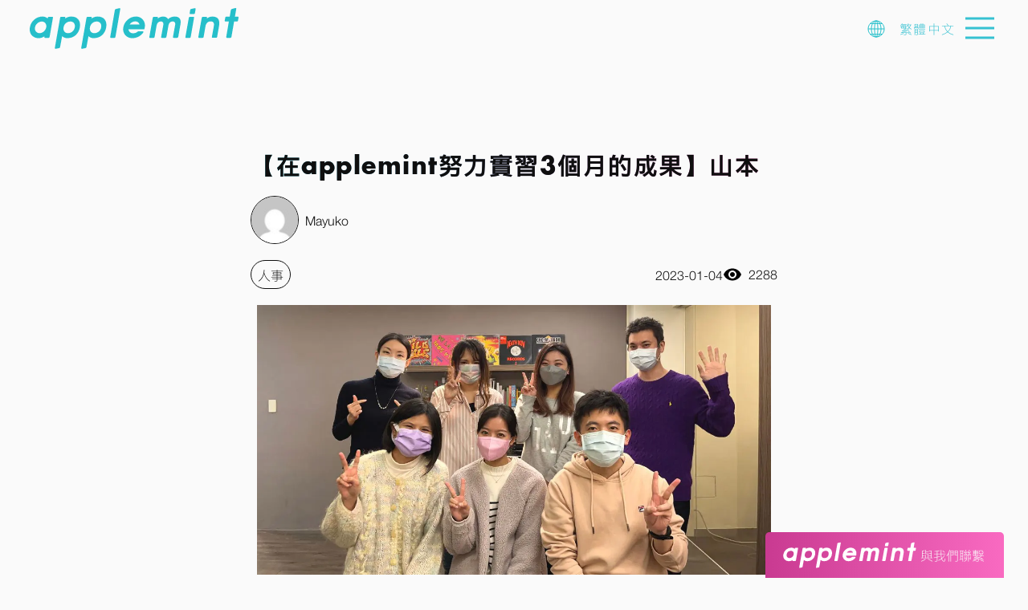

--- FILE ---
content_type: text/html; charset=UTF-8
request_url: https://www.applemint.tech/zh-hant/blog/applemint-intern-mayuko/
body_size: 34493
content:
<!doctype html>
<html lang="zh-TW" prefix="og: https://ogp.me/ns#">
<head><script>(function(w,i,g){w[g]=w[g]||[];if(typeof w[g].push=='function')w[g].push(i)})
(window,'GTM-MP7JD8R','google_tags_first_party');</script><script>(function(w,d,s,l){w[l]=w[l]||[];(function(){w[l].push(arguments);})('set', 'developer_id.dY2E1Nz', true);
		var f=d.getElementsByTagName(s)[0],
		j=d.createElement(s);j.async=true;j.src='/v3y9/';
		f.parentNode.insertBefore(j,f);
		})(window,document,'script','dataLayer');</script>
	<meta charset="UTF-8">
	<meta name="viewport" content="width=device-width, initial-scale=1">
	<link rel="profile" href="https://gmpg.org/xfn/11">
	<script data-cfasync="false" data-no-defer="1" data-no-minify="1" data-no-optimize="1">var ewww_webp_supported=!1;function check_webp_feature(A,e){var w;e=void 0!==e?e:function(){},ewww_webp_supported?e(ewww_webp_supported):((w=new Image).onload=function(){ewww_webp_supported=0<w.width&&0<w.height,e&&e(ewww_webp_supported)},w.onerror=function(){e&&e(!1)},w.src="data:image/webp;base64,"+{alpha:"UklGRkoAAABXRUJQVlA4WAoAAAAQAAAAAAAAAAAAQUxQSAwAAAARBxAR/Q9ERP8DAABWUDggGAAAABQBAJ0BKgEAAQAAAP4AAA3AAP7mtQAAAA=="}[A])}check_webp_feature("alpha");</script><script data-cfasync="false" data-no-defer="1" data-no-minify="1" data-no-optimize="1">var Arrive=function(c,w){"use strict";if(c.MutationObserver&&"undefined"!=typeof HTMLElement){var r,a=0,u=(r=HTMLElement.prototype.matches||HTMLElement.prototype.webkitMatchesSelector||HTMLElement.prototype.mozMatchesSelector||HTMLElement.prototype.msMatchesSelector,{matchesSelector:function(e,t){return e instanceof HTMLElement&&r.call(e,t)},addMethod:function(e,t,r){var a=e[t];e[t]=function(){return r.length==arguments.length?r.apply(this,arguments):"function"==typeof a?a.apply(this,arguments):void 0}},callCallbacks:function(e,t){t&&t.options.onceOnly&&1==t.firedElems.length&&(e=[e[0]]);for(var r,a=0;r=e[a];a++)r&&r.callback&&r.callback.call(r.elem,r.elem);t&&t.options.onceOnly&&1==t.firedElems.length&&t.me.unbindEventWithSelectorAndCallback.call(t.target,t.selector,t.callback)},checkChildNodesRecursively:function(e,t,r,a){for(var i,n=0;i=e[n];n++)r(i,t,a)&&a.push({callback:t.callback,elem:i}),0<i.childNodes.length&&u.checkChildNodesRecursively(i.childNodes,t,r,a)},mergeArrays:function(e,t){var r,a={};for(r in e)e.hasOwnProperty(r)&&(a[r]=e[r]);for(r in t)t.hasOwnProperty(r)&&(a[r]=t[r]);return a},toElementsArray:function(e){return e=void 0!==e&&("number"!=typeof e.length||e===c)?[e]:e}}),e=(l.prototype.addEvent=function(e,t,r,a){a={target:e,selector:t,options:r,callback:a,firedElems:[]};return this._beforeAdding&&this._beforeAdding(a),this._eventsBucket.push(a),a},l.prototype.removeEvent=function(e){for(var t,r=this._eventsBucket.length-1;t=this._eventsBucket[r];r--)e(t)&&(this._beforeRemoving&&this._beforeRemoving(t),(t=this._eventsBucket.splice(r,1))&&t.length&&(t[0].callback=null))},l.prototype.beforeAdding=function(e){this._beforeAdding=e},l.prototype.beforeRemoving=function(e){this._beforeRemoving=e},l),t=function(i,n){var o=new e,l=this,s={fireOnAttributesModification:!1};return o.beforeAdding(function(t){var e=t.target;e!==c.document&&e!==c||(e=document.getElementsByTagName("html")[0]);var r=new MutationObserver(function(e){n.call(this,e,t)}),a=i(t.options);r.observe(e,a),t.observer=r,t.me=l}),o.beforeRemoving(function(e){e.observer.disconnect()}),this.bindEvent=function(e,t,r){t=u.mergeArrays(s,t);for(var a=u.toElementsArray(this),i=0;i<a.length;i++)o.addEvent(a[i],e,t,r)},this.unbindEvent=function(){var r=u.toElementsArray(this);o.removeEvent(function(e){for(var t=0;t<r.length;t++)if(this===w||e.target===r[t])return!0;return!1})},this.unbindEventWithSelectorOrCallback=function(r){var a=u.toElementsArray(this),i=r,e="function"==typeof r?function(e){for(var t=0;t<a.length;t++)if((this===w||e.target===a[t])&&e.callback===i)return!0;return!1}:function(e){for(var t=0;t<a.length;t++)if((this===w||e.target===a[t])&&e.selector===r)return!0;return!1};o.removeEvent(e)},this.unbindEventWithSelectorAndCallback=function(r,a){var i=u.toElementsArray(this);o.removeEvent(function(e){for(var t=0;t<i.length;t++)if((this===w||e.target===i[t])&&e.selector===r&&e.callback===a)return!0;return!1})},this},i=new function(){var s={fireOnAttributesModification:!1,onceOnly:!1,existing:!1};function n(e,t,r){return!(!u.matchesSelector(e,t.selector)||(e._id===w&&(e._id=a++),-1!=t.firedElems.indexOf(e._id)))&&(t.firedElems.push(e._id),!0)}var c=(i=new t(function(e){var t={attributes:!1,childList:!0,subtree:!0};return e.fireOnAttributesModification&&(t.attributes=!0),t},function(e,i){e.forEach(function(e){var t=e.addedNodes,r=e.target,a=[];null!==t&&0<t.length?u.checkChildNodesRecursively(t,i,n,a):"attributes"===e.type&&n(r,i)&&a.push({callback:i.callback,elem:r}),u.callCallbacks(a,i)})})).bindEvent;return i.bindEvent=function(e,t,r){t=void 0===r?(r=t,s):u.mergeArrays(s,t);var a=u.toElementsArray(this);if(t.existing){for(var i=[],n=0;n<a.length;n++)for(var o=a[n].querySelectorAll(e),l=0;l<o.length;l++)i.push({callback:r,elem:o[l]});if(t.onceOnly&&i.length)return r.call(i[0].elem,i[0].elem);setTimeout(u.callCallbacks,1,i)}c.call(this,e,t,r)},i},o=new function(){var a={};function i(e,t){return u.matchesSelector(e,t.selector)}var n=(o=new t(function(){return{childList:!0,subtree:!0}},function(e,r){e.forEach(function(e){var t=e.removedNodes,e=[];null!==t&&0<t.length&&u.checkChildNodesRecursively(t,r,i,e),u.callCallbacks(e,r)})})).bindEvent;return o.bindEvent=function(e,t,r){t=void 0===r?(r=t,a):u.mergeArrays(a,t),n.call(this,e,t,r)},o};d(HTMLElement.prototype),d(NodeList.prototype),d(HTMLCollection.prototype),d(HTMLDocument.prototype),d(Window.prototype);var n={};return s(i,n,"unbindAllArrive"),s(o,n,"unbindAllLeave"),n}function l(){this._eventsBucket=[],this._beforeAdding=null,this._beforeRemoving=null}function s(e,t,r){u.addMethod(t,r,e.unbindEvent),u.addMethod(t,r,e.unbindEventWithSelectorOrCallback),u.addMethod(t,r,e.unbindEventWithSelectorAndCallback)}function d(e){e.arrive=i.bindEvent,s(i,e,"unbindArrive"),e.leave=o.bindEvent,s(o,e,"unbindLeave")}}(window,void 0),ewww_webp_supported=!1;function check_webp_feature(e,t){var r;ewww_webp_supported?t(ewww_webp_supported):((r=new Image).onload=function(){ewww_webp_supported=0<r.width&&0<r.height,t(ewww_webp_supported)},r.onerror=function(){t(!1)},r.src="data:image/webp;base64,"+{alpha:"UklGRkoAAABXRUJQVlA4WAoAAAAQAAAAAAAAAAAAQUxQSAwAAAARBxAR/Q9ERP8DAABWUDggGAAAABQBAJ0BKgEAAQAAAP4AAA3AAP7mtQAAAA==",animation:"UklGRlIAAABXRUJQVlA4WAoAAAASAAAAAAAAAAAAQU5JTQYAAAD/////AABBTk1GJgAAAAAAAAAAAAAAAAAAAGQAAABWUDhMDQAAAC8AAAAQBxAREYiI/gcA"}[e])}function ewwwLoadImages(e){if(e){for(var t=document.querySelectorAll(".batch-image img, .image-wrapper a, .ngg-pro-masonry-item a, .ngg-galleria-offscreen-seo-wrapper a"),r=0,a=t.length;r<a;r++)ewwwAttr(t[r],"data-src",t[r].getAttribute("data-webp")),ewwwAttr(t[r],"data-thumbnail",t[r].getAttribute("data-webp-thumbnail"));for(var i=document.querySelectorAll("div.woocommerce-product-gallery__image"),r=0,a=i.length;r<a;r++)ewwwAttr(i[r],"data-thumb",i[r].getAttribute("data-webp-thumb"))}for(var n=document.querySelectorAll("video"),r=0,a=n.length;r<a;r++)ewwwAttr(n[r],"poster",e?n[r].getAttribute("data-poster-webp"):n[r].getAttribute("data-poster-image"));for(var o,l=document.querySelectorAll("img.ewww_webp_lazy_load"),r=0,a=l.length;r<a;r++)e&&(ewwwAttr(l[r],"data-lazy-srcset",l[r].getAttribute("data-lazy-srcset-webp")),ewwwAttr(l[r],"data-srcset",l[r].getAttribute("data-srcset-webp")),ewwwAttr(l[r],"data-lazy-src",l[r].getAttribute("data-lazy-src-webp")),ewwwAttr(l[r],"data-src",l[r].getAttribute("data-src-webp")),ewwwAttr(l[r],"data-orig-file",l[r].getAttribute("data-webp-orig-file")),ewwwAttr(l[r],"data-medium-file",l[r].getAttribute("data-webp-medium-file")),ewwwAttr(l[r],"data-large-file",l[r].getAttribute("data-webp-large-file")),null!=(o=l[r].getAttribute("srcset"))&&!1!==o&&o.includes("R0lGOD")&&ewwwAttr(l[r],"src",l[r].getAttribute("data-lazy-src-webp"))),l[r].className=l[r].className.replace(/\bewww_webp_lazy_load\b/,"");for(var s=document.querySelectorAll(".ewww_webp"),r=0,a=s.length;r<a;r++)e?(ewwwAttr(s[r],"srcset",s[r].getAttribute("data-srcset-webp")),ewwwAttr(s[r],"src",s[r].getAttribute("data-src-webp")),ewwwAttr(s[r],"data-orig-file",s[r].getAttribute("data-webp-orig-file")),ewwwAttr(s[r],"data-medium-file",s[r].getAttribute("data-webp-medium-file")),ewwwAttr(s[r],"data-large-file",s[r].getAttribute("data-webp-large-file")),ewwwAttr(s[r],"data-large_image",s[r].getAttribute("data-webp-large_image")),ewwwAttr(s[r],"data-src",s[r].getAttribute("data-webp-src"))):(ewwwAttr(s[r],"srcset",s[r].getAttribute("data-srcset-img")),ewwwAttr(s[r],"src",s[r].getAttribute("data-src-img"))),s[r].className=s[r].className.replace(/\bewww_webp\b/,"ewww_webp_loaded");window.jQuery&&jQuery.fn.isotope&&jQuery.fn.imagesLoaded&&(jQuery(".fusion-posts-container-infinite").imagesLoaded(function(){jQuery(".fusion-posts-container-infinite").hasClass("isotope")&&jQuery(".fusion-posts-container-infinite").isotope()}),jQuery(".fusion-portfolio:not(.fusion-recent-works) .fusion-portfolio-wrapper").imagesLoaded(function(){jQuery(".fusion-portfolio:not(.fusion-recent-works) .fusion-portfolio-wrapper").isotope()}))}function ewwwWebPInit(e){ewwwLoadImages(e),ewwwNggLoadGalleries(e),document.arrive(".ewww_webp",function(){ewwwLoadImages(e)}),document.arrive(".ewww_webp_lazy_load",function(){ewwwLoadImages(e)}),document.arrive("videos",function(){ewwwLoadImages(e)}),"loading"==document.readyState?document.addEventListener("DOMContentLoaded",ewwwJSONParserInit):("undefined"!=typeof galleries&&ewwwNggParseGalleries(e),ewwwWooParseVariations(e))}function ewwwAttr(e,t,r){null!=r&&!1!==r&&e.setAttribute(t,r)}function ewwwJSONParserInit(){"undefined"!=typeof galleries&&check_webp_feature("alpha",ewwwNggParseGalleries),check_webp_feature("alpha",ewwwWooParseVariations)}function ewwwWooParseVariations(e){if(e)for(var t=document.querySelectorAll("form.variations_form"),r=0,a=t.length;r<a;r++){var i=t[r].getAttribute("data-product_variations"),n=!1;try{for(var o in i=JSON.parse(i))void 0!==i[o]&&void 0!==i[o].image&&(void 0!==i[o].image.src_webp&&(i[o].image.src=i[o].image.src_webp,n=!0),void 0!==i[o].image.srcset_webp&&(i[o].image.srcset=i[o].image.srcset_webp,n=!0),void 0!==i[o].image.full_src_webp&&(i[o].image.full_src=i[o].image.full_src_webp,n=!0),void 0!==i[o].image.gallery_thumbnail_src_webp&&(i[o].image.gallery_thumbnail_src=i[o].image.gallery_thumbnail_src_webp,n=!0),void 0!==i[o].image.thumb_src_webp&&(i[o].image.thumb_src=i[o].image.thumb_src_webp,n=!0));n&&ewwwAttr(t[r],"data-product_variations",JSON.stringify(i))}catch(e){}}}function ewwwNggParseGalleries(e){if(e)for(var t in galleries){var r=galleries[t];galleries[t].images_list=ewwwNggParseImageList(r.images_list)}}function ewwwNggLoadGalleries(e){e&&document.addEventListener("ngg.galleria.themeadded",function(e,t){window.ngg_galleria._create_backup=window.ngg_galleria.create,window.ngg_galleria.create=function(e,t){var r=$(e).data("id");return galleries["gallery_"+r].images_list=ewwwNggParseImageList(galleries["gallery_"+r].images_list),window.ngg_galleria._create_backup(e,t)}})}function ewwwNggParseImageList(e){for(var t in e){var r=e[t];if(void 0!==r["image-webp"]&&(e[t].image=r["image-webp"],delete e[t]["image-webp"]),void 0!==r["thumb-webp"]&&(e[t].thumb=r["thumb-webp"],delete e[t]["thumb-webp"]),void 0!==r.full_image_webp&&(e[t].full_image=r.full_image_webp,delete e[t].full_image_webp),void 0!==r.srcsets)for(var a in r.srcsets)nggSrcset=r.srcsets[a],void 0!==r.srcsets[a+"-webp"]&&(e[t].srcsets[a]=r.srcsets[a+"-webp"],delete e[t].srcsets[a+"-webp"]);if(void 0!==r.full_srcsets)for(var i in r.full_srcsets)nggFSrcset=r.full_srcsets[i],void 0!==r.full_srcsets[i+"-webp"]&&(e[t].full_srcsets[i]=r.full_srcsets[i+"-webp"],delete e[t].full_srcsets[i+"-webp"])}return e}check_webp_feature("alpha",ewwwWebPInit);</script><link rel="alternate" href="https://www.applemint.tech/blog/applemint-intern-mayuko/" hreflang="ja" />
<link rel="alternate" href="https://www.applemint.tech/zh-hant/blog/applemint-intern-mayuko/" hreflang="zh" />

<!-- Google Tag Manager for WordPress by gtm4wp.com -->
<script data-cfasync="false" data-pagespeed-no-defer>
	var gtm4wp_datalayer_name = "dataLayer";
	var dataLayer = dataLayer || [];

	const gtm4wp_scrollerscript_debugmode         = false;
	const gtm4wp_scrollerscript_callbacktime      = 100;
	const gtm4wp_scrollerscript_readerlocation    = 150;
	const gtm4wp_scrollerscript_contentelementid  = "content";
	const gtm4wp_scrollerscript_scannertime       = 60;
</script>
<!-- End Google Tag Manager for WordPress by gtm4wp.com -->
<!-- Search Engine Optimization by Rank Math PRO - https://rankmath.com/ -->
<title>【在applemint努力實習3個月的成果】山本 | applemint Ltd.</title>
<meta name="description" content="大家好，我是applemint的實習生，我叫做山本！"/>
<meta name="robots" content="follow, index, max-snippet:-1, max-video-preview:-1, max-image-preview:large"/>
<link rel="canonical" href="https://www.applemint.tech/zh-hant/blog/applemint-intern-mayuko/" />
<meta property="og:locale" content="zh_TW" />
<meta property="og:type" content="article" />
<meta property="og:title" content="【在applemint努力實習3個月的成果】山本 | applemint Ltd." />
<meta property="og:description" content="大家好，我是applemint的實習生，我叫做山本！" />
<meta property="og:url" content="https://www.applemint.tech/zh-hant/blog/applemint-intern-mayuko/" />
<meta property="og:site_name" content="applemint Ltd." />
<meta property="article:publisher" content="https://www.facebook.com/applemint.tech/" />
<meta property="article:section" content="人事" />
<meta property="og:updated_time" content="2025-11-28T11:17:39+08:00" />
<meta property="fb:app_id" content="128903824496830" />
<meta property="og:image" content="https://www.applemint.tech/wp-content/uploads/2022/01/名称未設定のデザイン-16.jpg" />
<meta property="og:image:secure_url" content="https://www.applemint.tech/wp-content/uploads/2022/01/名称未設定のデザイン-16.jpg" />
<meta property="og:image:width" content="1200" />
<meta property="og:image:height" content="630" />
<meta property="og:image:alt" content="【在applemint努力實習3個月的成果】山本" />
<meta property="og:image:type" content="image/jpeg" />
<meta property="article:published_time" content="2023-01-04T10:12:28+08:00" />
<meta property="article:modified_time" content="2025-11-28T11:17:39+08:00" />
<meta name="twitter:card" content="summary_large_image" />
<meta name="twitter:title" content="【在applemint努力實習3個月的成果】山本 | applemint Ltd." />
<meta name="twitter:description" content="大家好，我是applemint的實習生，我叫做山本！" />
<meta name="twitter:site" content="@applemint_ltd" />
<meta name="twitter:creator" content="@applemint_ltd" />
<meta name="twitter:image" content="https://www.applemint.tech/wp-content/uploads/2022/01/名称未設定のデザイン-16.jpg" />
<meta name="twitter:label1" content="Written by" />
<meta name="twitter:data1" content="Mayuko" />
<meta name="twitter:label2" content="Time to read" />
<meta name="twitter:data2" content="1 minute" />
<script type="application/ld+json" class="rank-math-schema-pro">{"@context":"https://schema.org","@graph":[{"@type":"Place","@id":"https://www.applemint.tech/#place","address":{"@type":"PostalAddress","streetAddress":"2F-3, No. 191, Fuxing N. Rd.,","addressLocality":"Songshan District","addressRegion":"Taipei City","postalCode":"105","addressCountry":"Taiwan"}},{"@type":["Corporation","Organization"],"@id":"https://www.applemint.tech/#organization","name":"applemint Ltd.","url":"https://www.applemint.tech","sameAs":["https://www.facebook.com/applemint.tech/","https://twitter.com/applemint_ltd"],"address":{"@type":"PostalAddress","streetAddress":"2F-3, No. 191, Fuxing N. Rd.,","addressLocality":"Songshan District","addressRegion":"Taipei City","postalCode":"105","addressCountry":"Taiwan"},"logo":{"@type":"ImageObject","@id":"https://www.applemint.tech/#logo","url":"https://www.applemint.tech/wp-content/uploads/2019/06/cropped-applemint-logo\u62f7\u8c9d.png","contentUrl":"https://www.applemint.tech/wp-content/uploads/2019/06/cropped-applemint-logo\u62f7\u8c9d.png","caption":"applemint Ltd.","inLanguage":"zh-TW","width":"150","height":"150"},"location":{"@id":"https://www.applemint.tech/#place"}},{"@type":"WebSite","@id":"https://www.applemint.tech/#website","url":"https://www.applemint.tech","name":"applemint Ltd.","publisher":{"@id":"https://www.applemint.tech/#organization"},"inLanguage":"zh-TW"},{"@type":"ImageObject","@id":"https://www.applemint.tech/wp-content/uploads/2022/01/\u540d\u79f0\u672a\u8a2d\u5b9a\u306e\u30c6\u3099\u30b5\u3099\u30a4\u30f3-16.jpg","url":"https://www.applemint.tech/wp-content/uploads/2022/01/\u540d\u79f0\u672a\u8a2d\u5b9a\u306e\u30c6\u3099\u30b5\u3099\u30a4\u30f3-16.jpg","width":"1200","height":"630","inLanguage":"zh-TW"},{"@type":"WebPage","@id":"https://www.applemint.tech/zh-hant/blog/applemint-intern-mayuko/#webpage","url":"https://www.applemint.tech/zh-hant/blog/applemint-intern-mayuko/","name":"\u3010\u5728applemint\u52aa\u529b\u5be6\u7fd23\u500b\u6708\u7684\u6210\u679c\u3011\u5c71\u672c | applemint Ltd.","datePublished":"2023-01-04T10:12:28+08:00","dateModified":"2025-11-28T11:17:39+08:00","isPartOf":{"@id":"https://www.applemint.tech/#website"},"primaryImageOfPage":{"@id":"https://www.applemint.tech/wp-content/uploads/2022/01/\u540d\u79f0\u672a\u8a2d\u5b9a\u306e\u30c6\u3099\u30b5\u3099\u30a4\u30f3-16.jpg"},"inLanguage":"zh-TW"},{"@type":"Person","@id":"https://www.applemint.tech/zh-hant/blog/applemint-intern-mayuko/#author","name":"Mayuko","image":{"@type":"ImageObject","@id":"https://secure.gravatar.com/avatar/92f5d3ea2c112e2608da01fb747ab458838d60350ad420b5f3f11b0dcb7b6c68?s=96&amp;d=mm&amp;r=g","url":"https://secure.gravatar.com/avatar/92f5d3ea2c112e2608da01fb747ab458838d60350ad420b5f3f11b0dcb7b6c68?s=96&amp;d=mm&amp;r=g","caption":"Mayuko","inLanguage":"zh-TW"},"worksFor":{"@id":"https://www.applemint.tech/#organization"}},{"@type":"NewsArticle","headline":"\u3010\u5728applemint\u52aa\u529b\u5be6\u7fd23\u500b\u6708\u7684\u6210\u679c\u3011\u5c71\u672c | applemint Ltd.","datePublished":"2023-01-04T10:12:28+08:00","dateModified":"2025-11-28T11:17:39+08:00","articleSection":"\u4eba\u4e8b","author":{"@id":"https://www.applemint.tech/zh-hant/blog/applemint-intern-mayuko/#author","name":"Mayuko"},"publisher":{"@id":"https://www.applemint.tech/#organization"},"description":"\u5927\u5bb6\u597d\uff0c\u6211\u662fapplemint\u7684\u5be6\u7fd2\u751f\uff0c\u6211\u53eb\u505a\u5c71\u672c\uff01","copyrightYear":"2025","copyrightHolder":{"@id":"https://www.applemint.tech/#organization"},"name":"\u3010\u5728applemint\u52aa\u529b\u5be6\u7fd23\u500b\u6708\u7684\u6210\u679c\u3011\u5c71\u672c | applemint Ltd.","@id":"https://www.applemint.tech/zh-hant/blog/applemint-intern-mayuko/#richSnippet","isPartOf":{"@id":"https://www.applemint.tech/zh-hant/blog/applemint-intern-mayuko/#webpage"},"image":{"@id":"https://www.applemint.tech/wp-content/uploads/2022/01/\u540d\u79f0\u672a\u8a2d\u5b9a\u306e\u30c6\u3099\u30b5\u3099\u30a4\u30f3-16.jpg"},"inLanguage":"zh-TW","mainEntityOfPage":{"@id":"https://www.applemint.tech/zh-hant/blog/applemint-intern-mayuko/#webpage"}}]}</script>
<!-- /Rank Math WordPress SEO plugin -->

<link rel='dns-prefetch' href='//webfont.fontplus.jp' />
<link rel='dns-prefetch' href='//images.dmca.com' />
<link rel='dns-prefetch' href='//stats.wp.com' />
<link rel="alternate" type="application/rss+xml" title="訂閱《applemint Ltd. 》&raquo;〈【在applemint努力實習3個月的成果】山本〉留言的資訊提供" href="https://www.applemint.tech/zh-hant/blog/applemint-intern-mayuko/feed/" />
<link rel="alternate" title="oEmbed (JSON)" type="application/json+oembed" href="https://www.applemint.tech/wp-json/oembed/1.0/embed?url=https%3A%2F%2Fwww.applemint.tech%2Fzh-hant%2Fblog%2Fapplemint-intern-mayuko%2F&#038;lang=zh-hant" />
<link rel="alternate" title="oEmbed (XML)" type="text/xml+oembed" href="https://www.applemint.tech/wp-json/oembed/1.0/embed?url=https%3A%2F%2Fwww.applemint.tech%2Fzh-hant%2Fblog%2Fapplemint-intern-mayuko%2F&#038;format=xml&#038;lang=zh-hant" />
<style id='wp-img-auto-sizes-contain-inline-css' type='text/css'>
img:is([sizes=auto i],[sizes^="auto," i]){contain-intrinsic-size:3000px 1500px}
/*# sourceURL=wp-img-auto-sizes-contain-inline-css */
</style>
<style id='wp-block-library-inline-css' type='text/css'>
:root{--wp-block-synced-color:#7a00df;--wp-block-synced-color--rgb:122,0,223;--wp-bound-block-color:var(--wp-block-synced-color);--wp-editor-canvas-background:#ddd;--wp-admin-theme-color:#007cba;--wp-admin-theme-color--rgb:0,124,186;--wp-admin-theme-color-darker-10:#006ba1;--wp-admin-theme-color-darker-10--rgb:0,107,160.5;--wp-admin-theme-color-darker-20:#005a87;--wp-admin-theme-color-darker-20--rgb:0,90,135;--wp-admin-border-width-focus:2px}@media (min-resolution:192dpi){:root{--wp-admin-border-width-focus:1.5px}}.wp-element-button{cursor:pointer}:root .has-very-light-gray-background-color{background-color:#eee}:root .has-very-dark-gray-background-color{background-color:#313131}:root .has-very-light-gray-color{color:#eee}:root .has-very-dark-gray-color{color:#313131}:root .has-vivid-green-cyan-to-vivid-cyan-blue-gradient-background{background:linear-gradient(135deg,#00d084,#0693e3)}:root .has-purple-crush-gradient-background{background:linear-gradient(135deg,#34e2e4,#4721fb 50%,#ab1dfe)}:root .has-hazy-dawn-gradient-background{background:linear-gradient(135deg,#faaca8,#dad0ec)}:root .has-subdued-olive-gradient-background{background:linear-gradient(135deg,#fafae1,#67a671)}:root .has-atomic-cream-gradient-background{background:linear-gradient(135deg,#fdd79a,#004a59)}:root .has-nightshade-gradient-background{background:linear-gradient(135deg,#330968,#31cdcf)}:root .has-midnight-gradient-background{background:linear-gradient(135deg,#020381,#2874fc)}:root{--wp--preset--font-size--normal:16px;--wp--preset--font-size--huge:42px}.has-regular-font-size{font-size:1em}.has-larger-font-size{font-size:2.625em}.has-normal-font-size{font-size:var(--wp--preset--font-size--normal)}.has-huge-font-size{font-size:var(--wp--preset--font-size--huge)}.has-text-align-center{text-align:center}.has-text-align-left{text-align:left}.has-text-align-right{text-align:right}.has-fit-text{white-space:nowrap!important}#end-resizable-editor-section{display:none}.aligncenter{clear:both}.items-justified-left{justify-content:flex-start}.items-justified-center{justify-content:center}.items-justified-right{justify-content:flex-end}.items-justified-space-between{justify-content:space-between}.screen-reader-text{border:0;clip-path:inset(50%);height:1px;margin:-1px;overflow:hidden;padding:0;position:absolute;width:1px;word-wrap:normal!important}.screen-reader-text:focus{background-color:#ddd;clip-path:none;color:#444;display:block;font-size:1em;height:auto;left:5px;line-height:normal;padding:15px 23px 14px;text-decoration:none;top:5px;width:auto;z-index:100000}html :where(.has-border-color){border-style:solid}html :where([style*=border-top-color]){border-top-style:solid}html :where([style*=border-right-color]){border-right-style:solid}html :where([style*=border-bottom-color]){border-bottom-style:solid}html :where([style*=border-left-color]){border-left-style:solid}html :where([style*=border-width]){border-style:solid}html :where([style*=border-top-width]){border-top-style:solid}html :where([style*=border-right-width]){border-right-style:solid}html :where([style*=border-bottom-width]){border-bottom-style:solid}html :where([style*=border-left-width]){border-left-style:solid}html :where(img[class*=wp-image-]){height:auto;max-width:100%}:where(figure){margin:0 0 1em}html :where(.is-position-sticky){--wp-admin--admin-bar--position-offset:var(--wp-admin--admin-bar--height,0px)}@media screen and (max-width:600px){html :where(.is-position-sticky){--wp-admin--admin-bar--position-offset:0px}}

/*# sourceURL=wp-block-library-inline-css */
</style><style id='wp-block-heading-inline-css' type='text/css'>
h1:where(.wp-block-heading).has-background,h2:where(.wp-block-heading).has-background,h3:where(.wp-block-heading).has-background,h4:where(.wp-block-heading).has-background,h5:where(.wp-block-heading).has-background,h6:where(.wp-block-heading).has-background{padding:1.25em 2.375em}h1.has-text-align-left[style*=writing-mode]:where([style*=vertical-lr]),h1.has-text-align-right[style*=writing-mode]:where([style*=vertical-rl]),h2.has-text-align-left[style*=writing-mode]:where([style*=vertical-lr]),h2.has-text-align-right[style*=writing-mode]:where([style*=vertical-rl]),h3.has-text-align-left[style*=writing-mode]:where([style*=vertical-lr]),h3.has-text-align-right[style*=writing-mode]:where([style*=vertical-rl]),h4.has-text-align-left[style*=writing-mode]:where([style*=vertical-lr]),h4.has-text-align-right[style*=writing-mode]:where([style*=vertical-rl]),h5.has-text-align-left[style*=writing-mode]:where([style*=vertical-lr]),h5.has-text-align-right[style*=writing-mode]:where([style*=vertical-rl]),h6.has-text-align-left[style*=writing-mode]:where([style*=vertical-lr]),h6.has-text-align-right[style*=writing-mode]:where([style*=vertical-rl]){rotate:180deg}
/*# sourceURL=https://www.applemint.tech/wp-includes/blocks/heading/style.min.css */
</style>
<style id='wp-block-image-inline-css' type='text/css'>
.wp-block-image>a,.wp-block-image>figure>a{display:inline-block}.wp-block-image img{box-sizing:border-box;height:auto;max-width:100%;vertical-align:bottom}@media not (prefers-reduced-motion){.wp-block-image img.hide{visibility:hidden}.wp-block-image img.show{animation:show-content-image .4s}}.wp-block-image[style*=border-radius] img,.wp-block-image[style*=border-radius]>a{border-radius:inherit}.wp-block-image.has-custom-border img{box-sizing:border-box}.wp-block-image.aligncenter{text-align:center}.wp-block-image.alignfull>a,.wp-block-image.alignwide>a{width:100%}.wp-block-image.alignfull img,.wp-block-image.alignwide img{height:auto;width:100%}.wp-block-image .aligncenter,.wp-block-image .alignleft,.wp-block-image .alignright,.wp-block-image.aligncenter,.wp-block-image.alignleft,.wp-block-image.alignright{display:table}.wp-block-image .aligncenter>figcaption,.wp-block-image .alignleft>figcaption,.wp-block-image .alignright>figcaption,.wp-block-image.aligncenter>figcaption,.wp-block-image.alignleft>figcaption,.wp-block-image.alignright>figcaption{caption-side:bottom;display:table-caption}.wp-block-image .alignleft{float:left;margin:.5em 1em .5em 0}.wp-block-image .alignright{float:right;margin:.5em 0 .5em 1em}.wp-block-image .aligncenter{margin-left:auto;margin-right:auto}.wp-block-image :where(figcaption){margin-bottom:1em;margin-top:.5em}.wp-block-image.is-style-circle-mask img{border-radius:9999px}@supports ((-webkit-mask-image:none) or (mask-image:none)) or (-webkit-mask-image:none){.wp-block-image.is-style-circle-mask img{border-radius:0;-webkit-mask-image:url('data:image/svg+xml;utf8,<svg viewBox="0 0 100 100" xmlns="http://www.w3.org/2000/svg"><circle cx="50" cy="50" r="50"/></svg>');mask-image:url('data:image/svg+xml;utf8,<svg viewBox="0 0 100 100" xmlns="http://www.w3.org/2000/svg"><circle cx="50" cy="50" r="50"/></svg>');mask-mode:alpha;-webkit-mask-position:center;mask-position:center;-webkit-mask-repeat:no-repeat;mask-repeat:no-repeat;-webkit-mask-size:contain;mask-size:contain}}:root :where(.wp-block-image.is-style-rounded img,.wp-block-image .is-style-rounded img){border-radius:9999px}.wp-block-image figure{margin:0}.wp-lightbox-container{display:flex;flex-direction:column;position:relative}.wp-lightbox-container img{cursor:zoom-in}.wp-lightbox-container img:hover+button{opacity:1}.wp-lightbox-container button{align-items:center;backdrop-filter:blur(16px) saturate(180%);background-color:#5a5a5a40;border:none;border-radius:4px;cursor:zoom-in;display:flex;height:20px;justify-content:center;opacity:0;padding:0;position:absolute;right:16px;text-align:center;top:16px;width:20px;z-index:100}@media not (prefers-reduced-motion){.wp-lightbox-container button{transition:opacity .2s ease}}.wp-lightbox-container button:focus-visible{outline:3px auto #5a5a5a40;outline:3px auto -webkit-focus-ring-color;outline-offset:3px}.wp-lightbox-container button:hover{cursor:pointer;opacity:1}.wp-lightbox-container button:focus{opacity:1}.wp-lightbox-container button:focus,.wp-lightbox-container button:hover,.wp-lightbox-container button:not(:hover):not(:active):not(.has-background){background-color:#5a5a5a40;border:none}.wp-lightbox-overlay{box-sizing:border-box;cursor:zoom-out;height:100vh;left:0;overflow:hidden;position:fixed;top:0;visibility:hidden;width:100%;z-index:100000}.wp-lightbox-overlay .close-button{align-items:center;cursor:pointer;display:flex;justify-content:center;min-height:40px;min-width:40px;padding:0;position:absolute;right:calc(env(safe-area-inset-right) + 16px);top:calc(env(safe-area-inset-top) + 16px);z-index:5000000}.wp-lightbox-overlay .close-button:focus,.wp-lightbox-overlay .close-button:hover,.wp-lightbox-overlay .close-button:not(:hover):not(:active):not(.has-background){background:none;border:none}.wp-lightbox-overlay .lightbox-image-container{height:var(--wp--lightbox-container-height);left:50%;overflow:hidden;position:absolute;top:50%;transform:translate(-50%,-50%);transform-origin:top left;width:var(--wp--lightbox-container-width);z-index:9999999999}.wp-lightbox-overlay .wp-block-image{align-items:center;box-sizing:border-box;display:flex;height:100%;justify-content:center;margin:0;position:relative;transform-origin:0 0;width:100%;z-index:3000000}.wp-lightbox-overlay .wp-block-image img{height:var(--wp--lightbox-image-height);min-height:var(--wp--lightbox-image-height);min-width:var(--wp--lightbox-image-width);width:var(--wp--lightbox-image-width)}.wp-lightbox-overlay .wp-block-image figcaption{display:none}.wp-lightbox-overlay button{background:none;border:none}.wp-lightbox-overlay .scrim{background-color:#fff;height:100%;opacity:.9;position:absolute;width:100%;z-index:2000000}.wp-lightbox-overlay.active{visibility:visible}@media not (prefers-reduced-motion){.wp-lightbox-overlay.active{animation:turn-on-visibility .25s both}.wp-lightbox-overlay.active img{animation:turn-on-visibility .35s both}.wp-lightbox-overlay.show-closing-animation:not(.active){animation:turn-off-visibility .35s both}.wp-lightbox-overlay.show-closing-animation:not(.active) img{animation:turn-off-visibility .25s both}.wp-lightbox-overlay.zoom.active{animation:none;opacity:1;visibility:visible}.wp-lightbox-overlay.zoom.active .lightbox-image-container{animation:lightbox-zoom-in .4s}.wp-lightbox-overlay.zoom.active .lightbox-image-container img{animation:none}.wp-lightbox-overlay.zoom.active .scrim{animation:turn-on-visibility .4s forwards}.wp-lightbox-overlay.zoom.show-closing-animation:not(.active){animation:none}.wp-lightbox-overlay.zoom.show-closing-animation:not(.active) .lightbox-image-container{animation:lightbox-zoom-out .4s}.wp-lightbox-overlay.zoom.show-closing-animation:not(.active) .lightbox-image-container img{animation:none}.wp-lightbox-overlay.zoom.show-closing-animation:not(.active) .scrim{animation:turn-off-visibility .4s forwards}}@keyframes show-content-image{0%{visibility:hidden}99%{visibility:hidden}to{visibility:visible}}@keyframes turn-on-visibility{0%{opacity:0}to{opacity:1}}@keyframes turn-off-visibility{0%{opacity:1;visibility:visible}99%{opacity:0;visibility:visible}to{opacity:0;visibility:hidden}}@keyframes lightbox-zoom-in{0%{transform:translate(calc((-100vw + var(--wp--lightbox-scrollbar-width))/2 + var(--wp--lightbox-initial-left-position)),calc(-50vh + var(--wp--lightbox-initial-top-position))) scale(var(--wp--lightbox-scale))}to{transform:translate(-50%,-50%) scale(1)}}@keyframes lightbox-zoom-out{0%{transform:translate(-50%,-50%) scale(1);visibility:visible}99%{visibility:visible}to{transform:translate(calc((-100vw + var(--wp--lightbox-scrollbar-width))/2 + var(--wp--lightbox-initial-left-position)),calc(-50vh + var(--wp--lightbox-initial-top-position))) scale(var(--wp--lightbox-scale));visibility:hidden}}
/*# sourceURL=https://www.applemint.tech/wp-includes/blocks/image/style.min.css */
</style>
<style id='wp-block-list-inline-css' type='text/css'>
ol,ul{box-sizing:border-box}:root :where(.wp-block-list.has-background){padding:1.25em 2.375em}
/*# sourceURL=https://www.applemint.tech/wp-includes/blocks/list/style.min.css */
</style>
<style id='wp-block-paragraph-inline-css' type='text/css'>
.is-small-text{font-size:.875em}.is-regular-text{font-size:1em}.is-large-text{font-size:2.25em}.is-larger-text{font-size:3em}.has-drop-cap:not(:focus):first-letter{float:left;font-size:8.4em;font-style:normal;font-weight:100;line-height:.68;margin:.05em .1em 0 0;text-transform:uppercase}body.rtl .has-drop-cap:not(:focus):first-letter{float:none;margin-left:.1em}p.has-drop-cap.has-background{overflow:hidden}:root :where(p.has-background){padding:1.25em 2.375em}:where(p.has-text-color:not(.has-link-color)) a{color:inherit}p.has-text-align-left[style*="writing-mode:vertical-lr"],p.has-text-align-right[style*="writing-mode:vertical-rl"]{rotate:180deg}
/*# sourceURL=https://www.applemint.tech/wp-includes/blocks/paragraph/style.min.css */
</style>
<style id='wp-block-table-inline-css' type='text/css'>
.wp-block-table{overflow-x:auto}.wp-block-table table{border-collapse:collapse;width:100%}.wp-block-table thead{border-bottom:3px solid}.wp-block-table tfoot{border-top:3px solid}.wp-block-table td,.wp-block-table th{border:1px solid;padding:.5em}.wp-block-table .has-fixed-layout{table-layout:fixed;width:100%}.wp-block-table .has-fixed-layout td,.wp-block-table .has-fixed-layout th{word-break:break-word}.wp-block-table.aligncenter,.wp-block-table.alignleft,.wp-block-table.alignright{display:table;width:auto}.wp-block-table.aligncenter td,.wp-block-table.aligncenter th,.wp-block-table.alignleft td,.wp-block-table.alignleft th,.wp-block-table.alignright td,.wp-block-table.alignright th{word-break:break-word}.wp-block-table .has-subtle-light-gray-background-color{background-color:#f3f4f5}.wp-block-table .has-subtle-pale-green-background-color{background-color:#e9fbe5}.wp-block-table .has-subtle-pale-blue-background-color{background-color:#e7f5fe}.wp-block-table .has-subtle-pale-pink-background-color{background-color:#fcf0ef}.wp-block-table.is-style-stripes{background-color:initial;border-collapse:inherit;border-spacing:0}.wp-block-table.is-style-stripes tbody tr:nth-child(odd){background-color:#f0f0f0}.wp-block-table.is-style-stripes.has-subtle-light-gray-background-color tbody tr:nth-child(odd){background-color:#f3f4f5}.wp-block-table.is-style-stripes.has-subtle-pale-green-background-color tbody tr:nth-child(odd){background-color:#e9fbe5}.wp-block-table.is-style-stripes.has-subtle-pale-blue-background-color tbody tr:nth-child(odd){background-color:#e7f5fe}.wp-block-table.is-style-stripes.has-subtle-pale-pink-background-color tbody tr:nth-child(odd){background-color:#fcf0ef}.wp-block-table.is-style-stripes td,.wp-block-table.is-style-stripes th{border-color:#0000}.wp-block-table.is-style-stripes{border-bottom:1px solid #f0f0f0}.wp-block-table .has-border-color td,.wp-block-table .has-border-color th,.wp-block-table .has-border-color tr,.wp-block-table .has-border-color>*{border-color:inherit}.wp-block-table table[style*=border-top-color] tr:first-child,.wp-block-table table[style*=border-top-color] tr:first-child td,.wp-block-table table[style*=border-top-color] tr:first-child th,.wp-block-table table[style*=border-top-color]>*,.wp-block-table table[style*=border-top-color]>* td,.wp-block-table table[style*=border-top-color]>* th{border-top-color:inherit}.wp-block-table table[style*=border-top-color] tr:not(:first-child){border-top-color:initial}.wp-block-table table[style*=border-right-color] td:last-child,.wp-block-table table[style*=border-right-color] th,.wp-block-table table[style*=border-right-color] tr,.wp-block-table table[style*=border-right-color]>*{border-right-color:inherit}.wp-block-table table[style*=border-bottom-color] tr:last-child,.wp-block-table table[style*=border-bottom-color] tr:last-child td,.wp-block-table table[style*=border-bottom-color] tr:last-child th,.wp-block-table table[style*=border-bottom-color]>*,.wp-block-table table[style*=border-bottom-color]>* td,.wp-block-table table[style*=border-bottom-color]>* th{border-bottom-color:inherit}.wp-block-table table[style*=border-bottom-color] tr:not(:last-child){border-bottom-color:initial}.wp-block-table table[style*=border-left-color] td:first-child,.wp-block-table table[style*=border-left-color] th,.wp-block-table table[style*=border-left-color] tr,.wp-block-table table[style*=border-left-color]>*{border-left-color:inherit}.wp-block-table table[style*=border-style] td,.wp-block-table table[style*=border-style] th,.wp-block-table table[style*=border-style] tr,.wp-block-table table[style*=border-style]>*{border-style:inherit}.wp-block-table table[style*=border-width] td,.wp-block-table table[style*=border-width] th,.wp-block-table table[style*=border-width] tr,.wp-block-table table[style*=border-width]>*{border-style:inherit;border-width:inherit}
/*# sourceURL=https://www.applemint.tech/wp-includes/blocks/table/style.min.css */
</style>
<style id='global-styles-inline-css' type='text/css'>
:root{--wp--preset--aspect-ratio--square: 1;--wp--preset--aspect-ratio--4-3: 4/3;--wp--preset--aspect-ratio--3-4: 3/4;--wp--preset--aspect-ratio--3-2: 3/2;--wp--preset--aspect-ratio--2-3: 2/3;--wp--preset--aspect-ratio--16-9: 16/9;--wp--preset--aspect-ratio--9-16: 9/16;--wp--preset--color--black: #000000;--wp--preset--color--cyan-bluish-gray: #abb8c3;--wp--preset--color--white: #ffffff;--wp--preset--color--pale-pink: #f78da7;--wp--preset--color--vivid-red: #cf2e2e;--wp--preset--color--luminous-vivid-orange: #ff6900;--wp--preset--color--luminous-vivid-amber: #fcb900;--wp--preset--color--light-green-cyan: #7bdcb5;--wp--preset--color--vivid-green-cyan: #00d084;--wp--preset--color--pale-cyan-blue: #8ed1fc;--wp--preset--color--vivid-cyan-blue: #0693e3;--wp--preset--color--vivid-purple: #9b51e0;--wp--preset--color--d-blue: #00c1d1;--wp--preset--color--link-blue: #328cc1;--wp--preset--color--btn-gray: #ccc;--wp--preset--color--default-text: $color__black;--wp--preset--color--highlight-red: #dd4b39;--wp--preset--color--default-white: $color__white;--wp--preset--gradient--vivid-cyan-blue-to-vivid-purple: linear-gradient(135deg,rgb(6,147,227) 0%,rgb(155,81,224) 100%);--wp--preset--gradient--light-green-cyan-to-vivid-green-cyan: linear-gradient(135deg,rgb(122,220,180) 0%,rgb(0,208,130) 100%);--wp--preset--gradient--luminous-vivid-amber-to-luminous-vivid-orange: linear-gradient(135deg,rgb(252,185,0) 0%,rgb(255,105,0) 100%);--wp--preset--gradient--luminous-vivid-orange-to-vivid-red: linear-gradient(135deg,rgb(255,105,0) 0%,rgb(207,46,46) 100%);--wp--preset--gradient--very-light-gray-to-cyan-bluish-gray: linear-gradient(135deg,rgb(238,238,238) 0%,rgb(169,184,195) 100%);--wp--preset--gradient--cool-to-warm-spectrum: linear-gradient(135deg,rgb(74,234,220) 0%,rgb(151,120,209) 20%,rgb(207,42,186) 40%,rgb(238,44,130) 60%,rgb(251,105,98) 80%,rgb(254,248,76) 100%);--wp--preset--gradient--blush-light-purple: linear-gradient(135deg,rgb(255,206,236) 0%,rgb(152,150,240) 100%);--wp--preset--gradient--blush-bordeaux: linear-gradient(135deg,rgb(254,205,165) 0%,rgb(254,45,45) 50%,rgb(107,0,62) 100%);--wp--preset--gradient--luminous-dusk: linear-gradient(135deg,rgb(255,203,112) 0%,rgb(199,81,192) 50%,rgb(65,88,208) 100%);--wp--preset--gradient--pale-ocean: linear-gradient(135deg,rgb(255,245,203) 0%,rgb(182,227,212) 50%,rgb(51,167,181) 100%);--wp--preset--gradient--electric-grass: linear-gradient(135deg,rgb(202,248,128) 0%,rgb(113,206,126) 100%);--wp--preset--gradient--midnight: linear-gradient(135deg,rgb(2,3,129) 0%,rgb(40,116,252) 100%);--wp--preset--font-size--small: 13px;--wp--preset--font-size--medium: 20px;--wp--preset--font-size--large: 36px;--wp--preset--font-size--x-large: 42px;--wp--preset--font-family--default: MYingHeiHK-W3, TazuganeGothicStdN-Light, 游ゴシック, YuGothic, ヒラギノ角ゴ ProN W3, Hiragino Kaku Gothic ProN, メイリオ, Meiryo, Helvetica Neue, Helvetica, Arial, sans-serif;--wp--preset--spacing--20: 0.44rem;--wp--preset--spacing--30: 0.67rem;--wp--preset--spacing--40: 1rem;--wp--preset--spacing--50: 1.5rem;--wp--preset--spacing--60: 2.25rem;--wp--preset--spacing--70: 3.38rem;--wp--preset--spacing--80: 5.06rem;--wp--preset--shadow--natural: 6px 6px 9px rgba(0, 0, 0, 0.2);--wp--preset--shadow--deep: 12px 12px 50px rgba(0, 0, 0, 0.4);--wp--preset--shadow--sharp: 6px 6px 0px rgba(0, 0, 0, 0.2);--wp--preset--shadow--outlined: 6px 6px 0px -3px rgb(255, 255, 255), 6px 6px rgb(0, 0, 0);--wp--preset--shadow--crisp: 6px 6px 0px rgb(0, 0, 0);}:root { --wp--style--global--content-size: 656px;--wp--style--global--wide-size: 656px; }:where(body) { margin: 0; }.wp-site-blocks > .alignleft { float: left; margin-right: 2em; }.wp-site-blocks > .alignright { float: right; margin-left: 2em; }.wp-site-blocks > .aligncenter { justify-content: center; margin-left: auto; margin-right: auto; }:where(.is-layout-flex){gap: 0.5em;}:where(.is-layout-grid){gap: 0.5em;}.is-layout-flow > .alignleft{float: left;margin-inline-start: 0;margin-inline-end: 2em;}.is-layout-flow > .alignright{float: right;margin-inline-start: 2em;margin-inline-end: 0;}.is-layout-flow > .aligncenter{margin-left: auto !important;margin-right: auto !important;}.is-layout-constrained > .alignleft{float: left;margin-inline-start: 0;margin-inline-end: 2em;}.is-layout-constrained > .alignright{float: right;margin-inline-start: 2em;margin-inline-end: 0;}.is-layout-constrained > .aligncenter{margin-left: auto !important;margin-right: auto !important;}.is-layout-constrained > :where(:not(.alignleft):not(.alignright):not(.alignfull)){max-width: var(--wp--style--global--content-size);margin-left: auto !important;margin-right: auto !important;}.is-layout-constrained > .alignwide{max-width: var(--wp--style--global--wide-size);}body .is-layout-flex{display: flex;}.is-layout-flex{flex-wrap: wrap;align-items: center;}.is-layout-flex > :is(*, div){margin: 0;}body .is-layout-grid{display: grid;}.is-layout-grid > :is(*, div){margin: 0;}body{padding-top: 0px;padding-right: 0px;padding-bottom: 0px;padding-left: 0px;}a:where(:not(.wp-element-button)){text-decoration: underline;}:root :where(.wp-element-button, .wp-block-button__link){background-color: #32373c;border-width: 0;color: #fff;font-family: inherit;font-size: inherit;font-style: inherit;font-weight: inherit;letter-spacing: inherit;line-height: inherit;padding-top: calc(0.667em + 2px);padding-right: calc(1.333em + 2px);padding-bottom: calc(0.667em + 2px);padding-left: calc(1.333em + 2px);text-decoration: none;text-transform: inherit;}.has-black-color{color: var(--wp--preset--color--black) !important;}.has-cyan-bluish-gray-color{color: var(--wp--preset--color--cyan-bluish-gray) !important;}.has-white-color{color: var(--wp--preset--color--white) !important;}.has-pale-pink-color{color: var(--wp--preset--color--pale-pink) !important;}.has-vivid-red-color{color: var(--wp--preset--color--vivid-red) !important;}.has-luminous-vivid-orange-color{color: var(--wp--preset--color--luminous-vivid-orange) !important;}.has-luminous-vivid-amber-color{color: var(--wp--preset--color--luminous-vivid-amber) !important;}.has-light-green-cyan-color{color: var(--wp--preset--color--light-green-cyan) !important;}.has-vivid-green-cyan-color{color: var(--wp--preset--color--vivid-green-cyan) !important;}.has-pale-cyan-blue-color{color: var(--wp--preset--color--pale-cyan-blue) !important;}.has-vivid-cyan-blue-color{color: var(--wp--preset--color--vivid-cyan-blue) !important;}.has-vivid-purple-color{color: var(--wp--preset--color--vivid-purple) !important;}.has-d-blue-color{color: var(--wp--preset--color--d-blue) !important;}.has-link-blue-color{color: var(--wp--preset--color--link-blue) !important;}.has-btn-gray-color{color: var(--wp--preset--color--btn-gray) !important;}.has-default-text-color{color: var(--wp--preset--color--default-text) !important;}.has-highlight-red-color{color: var(--wp--preset--color--highlight-red) !important;}.has-default-white-color{color: var(--wp--preset--color--default-white) !important;}.has-black-background-color{background-color: var(--wp--preset--color--black) !important;}.has-cyan-bluish-gray-background-color{background-color: var(--wp--preset--color--cyan-bluish-gray) !important;}.has-white-background-color{background-color: var(--wp--preset--color--white) !important;}.has-pale-pink-background-color{background-color: var(--wp--preset--color--pale-pink) !important;}.has-vivid-red-background-color{background-color: var(--wp--preset--color--vivid-red) !important;}.has-luminous-vivid-orange-background-color{background-color: var(--wp--preset--color--luminous-vivid-orange) !important;}.has-luminous-vivid-amber-background-color{background-color: var(--wp--preset--color--luminous-vivid-amber) !important;}.has-light-green-cyan-background-color{background-color: var(--wp--preset--color--light-green-cyan) !important;}.has-vivid-green-cyan-background-color{background-color: var(--wp--preset--color--vivid-green-cyan) !important;}.has-pale-cyan-blue-background-color{background-color: var(--wp--preset--color--pale-cyan-blue) !important;}.has-vivid-cyan-blue-background-color{background-color: var(--wp--preset--color--vivid-cyan-blue) !important;}.has-vivid-purple-background-color{background-color: var(--wp--preset--color--vivid-purple) !important;}.has-d-blue-background-color{background-color: var(--wp--preset--color--d-blue) !important;}.has-link-blue-background-color{background-color: var(--wp--preset--color--link-blue) !important;}.has-btn-gray-background-color{background-color: var(--wp--preset--color--btn-gray) !important;}.has-default-text-background-color{background-color: var(--wp--preset--color--default-text) !important;}.has-highlight-red-background-color{background-color: var(--wp--preset--color--highlight-red) !important;}.has-default-white-background-color{background-color: var(--wp--preset--color--default-white) !important;}.has-black-border-color{border-color: var(--wp--preset--color--black) !important;}.has-cyan-bluish-gray-border-color{border-color: var(--wp--preset--color--cyan-bluish-gray) !important;}.has-white-border-color{border-color: var(--wp--preset--color--white) !important;}.has-pale-pink-border-color{border-color: var(--wp--preset--color--pale-pink) !important;}.has-vivid-red-border-color{border-color: var(--wp--preset--color--vivid-red) !important;}.has-luminous-vivid-orange-border-color{border-color: var(--wp--preset--color--luminous-vivid-orange) !important;}.has-luminous-vivid-amber-border-color{border-color: var(--wp--preset--color--luminous-vivid-amber) !important;}.has-light-green-cyan-border-color{border-color: var(--wp--preset--color--light-green-cyan) !important;}.has-vivid-green-cyan-border-color{border-color: var(--wp--preset--color--vivid-green-cyan) !important;}.has-pale-cyan-blue-border-color{border-color: var(--wp--preset--color--pale-cyan-blue) !important;}.has-vivid-cyan-blue-border-color{border-color: var(--wp--preset--color--vivid-cyan-blue) !important;}.has-vivid-purple-border-color{border-color: var(--wp--preset--color--vivid-purple) !important;}.has-d-blue-border-color{border-color: var(--wp--preset--color--d-blue) !important;}.has-link-blue-border-color{border-color: var(--wp--preset--color--link-blue) !important;}.has-btn-gray-border-color{border-color: var(--wp--preset--color--btn-gray) !important;}.has-default-text-border-color{border-color: var(--wp--preset--color--default-text) !important;}.has-highlight-red-border-color{border-color: var(--wp--preset--color--highlight-red) !important;}.has-default-white-border-color{border-color: var(--wp--preset--color--default-white) !important;}.has-vivid-cyan-blue-to-vivid-purple-gradient-background{background: var(--wp--preset--gradient--vivid-cyan-blue-to-vivid-purple) !important;}.has-light-green-cyan-to-vivid-green-cyan-gradient-background{background: var(--wp--preset--gradient--light-green-cyan-to-vivid-green-cyan) !important;}.has-luminous-vivid-amber-to-luminous-vivid-orange-gradient-background{background: var(--wp--preset--gradient--luminous-vivid-amber-to-luminous-vivid-orange) !important;}.has-luminous-vivid-orange-to-vivid-red-gradient-background{background: var(--wp--preset--gradient--luminous-vivid-orange-to-vivid-red) !important;}.has-very-light-gray-to-cyan-bluish-gray-gradient-background{background: var(--wp--preset--gradient--very-light-gray-to-cyan-bluish-gray) !important;}.has-cool-to-warm-spectrum-gradient-background{background: var(--wp--preset--gradient--cool-to-warm-spectrum) !important;}.has-blush-light-purple-gradient-background{background: var(--wp--preset--gradient--blush-light-purple) !important;}.has-blush-bordeaux-gradient-background{background: var(--wp--preset--gradient--blush-bordeaux) !important;}.has-luminous-dusk-gradient-background{background: var(--wp--preset--gradient--luminous-dusk) !important;}.has-pale-ocean-gradient-background{background: var(--wp--preset--gradient--pale-ocean) !important;}.has-electric-grass-gradient-background{background: var(--wp--preset--gradient--electric-grass) !important;}.has-midnight-gradient-background{background: var(--wp--preset--gradient--midnight) !important;}.has-small-font-size{font-size: var(--wp--preset--font-size--small) !important;}.has-medium-font-size{font-size: var(--wp--preset--font-size--medium) !important;}.has-large-font-size{font-size: var(--wp--preset--font-size--large) !important;}.has-x-large-font-size{font-size: var(--wp--preset--font-size--x-large) !important;}.has-default-font-family{font-family: var(--wp--preset--font-family--default) !important;}
/*# sourceURL=global-styles-inline-css */
</style>

<link rel='stylesheet' id='liquid-block-speech-css' href='https://www.applemint.tech/wp-content/plugins/liquid-speech-balloon/css/block.css?ver=6.9' type='text/css' media='all' />
<link rel='stylesheet' id='toc-screen-css' href='https://www.applemint.tech/wp-content/plugins/table-of-contents-plus/screen.min.css?ver=2411.1' type='text/css' media='all' />
<style id='toc-screen-inline-css' type='text/css'>
div#toc_container {width: 100%;}div#toc_container ul li {font-size: 1em;}
/*# sourceURL=toc-screen-inline-css */
</style>
<link rel='stylesheet' id='applemint-style-css' href='https://www.applemint.tech/wp-content/themes/applemint/style.min.css?ver=3.7.1' type='text/css' media='all' />
<script type="text/javascript" src="https://www.applemint.tech/wp-includes/js/jquery/jquery.min.js?ver=3.7.1" id="jquery-core-js"></script>
<script type="text/javascript" src="https://www.applemint.tech/wp-includes/js/jquery/jquery-migrate.min.js?ver=3.4.1" id="jquery-migrate-js"></script>
<script type="text/javascript" src="https://www.applemint.tech/wp-content/plugins/duracelltomi-google-tag-manager/dist/js/analytics-talk-content-tracking.js?ver=1.22.3" id="gtm4wp-scroll-tracking-js"></script>
<link rel="https://api.w.org/" href="https://www.applemint.tech/wp-json/" /><link rel="alternate" title="JSON" type="application/json" href="https://www.applemint.tech/wp-json/wp/v2/posts/44986" /><link rel="EditURI" type="application/rsd+xml" title="RSD" href="https://www.applemint.tech/xmlrpc.php?rsd" />
<link rel='shortlink' href='https://www.applemint.tech/?p=44986' />
<style type="text/css">.liquid-speech-balloon-00 .liquid-speech-balloon-avatar { background-image: url("https://www.applemint.tech/wp-content/uploads/2020/12/applemint-logo-150x150-1.png"); } .liquid-speech-balloon-01 .liquid-speech-balloon-avatar { background-image: url("https://secure.gravatar.com/avatar/7c0665b2530f281303df41abf099afc7?s=100&amp;d=mm&amp;r=g"); } .liquid-speech-balloon-02 .liquid-speech-balloon-avatar { background-image: url("https://secure.gravatar.com/avatar/049d91ce11d9bf597b7a72de52ff0c5d?s=100&amp;d=mm&amp;r=g"); } .liquid-speech-balloon-03 .liquid-speech-balloon-avatar { background-image: url("https://secure.gravatar.com/avatar/4255f3c16927b57414c5c078e836ea94?s=100&amp;d=mm&amp;r=g"); } .liquid-speech-balloon-04 .liquid-speech-balloon-avatar { background-image: url("https://secure.gravatar.com/avatar/c99164447a2f6db7682c0bc7ef14d743?s=100&amp;d=mm&amp;r=g"); } .liquid-speech-balloon-05 .liquid-speech-balloon-avatar { background-image: url("https://secure.gravatar.com/avatar/73179b9c92465bb21ef3dbd4ce77b2be?s=100&amp;d=mm&amp;r=g"); } .liquid-speech-balloon-06 .liquid-speech-balloon-avatar { background-image: url("https://secure.gravatar.com/avatar/cf7ad2aabdf08f50acd2d65095369ba1?s=100&amp;d=mm&amp;r=g"); } .liquid-speech-balloon-07 .liquid-speech-balloon-avatar { background-image: url("https://www.applemint.tech/wp-content/uploads/2024/04/Hisa.png"); } .liquid-speech-balloon-08 .liquid-speech-balloon-avatar { background-image: url("https://secure.gravatar.com/avatar/71becf3983598f893f444b783827af70?s=192&amp;d=mm&amp;r=g"); } .liquid-speech-balloon-00 .liquid-speech-balloon-avatar::after { content: "applemint"; } .liquid-speech-balloon-01 .liquid-speech-balloon-avatar::after { content: "Leo Sato"; } .liquid-speech-balloon-02 .liquid-speech-balloon-avatar::after { content: "Eric"; } .liquid-speech-balloon-03 .liquid-speech-balloon-avatar::after { content: "Kay"; } .liquid-speech-balloon-04 .liquid-speech-balloon-avatar::after { content: "Ariel"; } .liquid-speech-balloon-05 .liquid-speech-balloon-avatar::after { content: "Seiko"; } .liquid-speech-balloon-06 .liquid-speech-balloon-avatar::after { content: "Grace"; } .liquid-speech-balloon-07 .liquid-speech-balloon-avatar::after { content: "Hisa"; } .liquid-speech-balloon-08 .liquid-speech-balloon-avatar::after { content: "Sena"; } </style>
	<style>img#wpstats{display:none}</style>
		
<!-- Google Tag Manager for WordPress by gtm4wp.com -->
<!-- GTM Container placement set to footer -->
<script data-cfasync="false" data-pagespeed-no-defer>
	var dataLayer_content = {"visitorLoginState":"logged-out","pageTitle":"【在applemint努力實習3個月的成果】山本 | applemint Ltd.","pagePostType":"post","pagePostType2":"single-post","pageCategory":["hr-posts"],"pagePostAuthor":"Mayuko"};
	dataLayer.push( dataLayer_content );
</script>
<script data-cfasync="false" data-pagespeed-no-defer>
(function(w,d,s,l,i){w[l]=w[l]||[];w[l].push({'gtm.start':
new Date().getTime(),event:'gtm.js'});var f=d.getElementsByTagName(s)[0],
j=d.createElement(s),dl=l!='dataLayer'?'&l='+l:'';j.async=true;j.src=
'//www.googletagmanager.com/gtm.js?id='+i+dl;f.parentNode.insertBefore(j,f);
})(window,document,'script','dataLayer','GTM-MP7JD8R');
</script>
<!-- End Google Tag Manager for WordPress by gtm4wp.com --><!--
<PageMap>
    <DataObject type="action">
      <Attribute name="label" value="Contact Us"/>
      <Attribute name="url" value="https://www.applemint.tech/zh_TW/contact/"/>
      <Attribute name="class" value="download"/>
    </DataObject>

    <DataObject type="thumbnail">
      <Attribute name="src" value="https://www.applemint.tech/wp-content/uploads/2022/01/名称未設定のデザイン-16.jpg"/>
      <Attribute name="height" value="150"/>
	  <Attribute name="width" value="150"/>
    </DataObject>
  </PageMap>
--><link rel="amphtml" href="https://www.applemint.tech/zh-hant/blog/applemint-intern-mayuko/?amp"><link rel="icon" href="https://www.applemint.tech/wp-content/uploads/2018/03/cropped-rgb__whole_official-150x150.png" sizes="32x32" />
<link rel="icon" href="https://www.applemint.tech/wp-content/uploads/2018/03/cropped-rgb__whole_official.png" sizes="192x192" />
<link rel="apple-touch-icon" href="https://www.applemint.tech/wp-content/uploads/2018/03/cropped-rgb__whole_official.png" />
<meta name="msapplication-TileImage" content="https://www.applemint.tech/wp-content/uploads/2018/03/cropped-rgb__whole_official.png" />
		<style type="text/css" id="wp-custom-css">
			code {
	overflow-wrap: break-word;
}		</style>
		</head>
<body class="wp-singular post-template-default single single-post postid-44986 single-format-standard wp-custom-logo wp-theme-applemint">

	<section id="header-wrapper" class="hfeed">
		<header id="header">
			<div id="branding">
				<div id="site-title" itemprop="publisher" itemscope itemtype="https://schema.org/Organization">
					<a href="https://www.applemint.tech/zh-hant/" title="applemint Ltd." rel="home" itemprop="url">
					<svg width="260" height="51" viewBox="0 0 260 51" fill="none" xmlns="http://www.w3.org/2000/svg">
					<path d="M51.6612 10.603C48.9943 10.6155 46.398 11.4612 44.2355 13.022L44.1518 13.1741L44.3283 12.1624C44.3829 12.0173 44.4002 11.8608 44.3788 11.7072C44.3573 11.5537 44.2977 11.4079 44.2054 11.2833C44.1131 11.1587 43.9911 11.0592 43.8504 10.9939C43.7098 10.9287 43.555 10.8997 43.4003 10.9096H39.3063C38.9849 10.9231 38.6761 11.0382 38.4242 11.2383C38.1723 11.4384 37.9903 11.7132 37.9044 12.0232C37.7005 12.86 31.342 49.4112 31.3048 49.6067C31.2563 49.7648 31.2508 49.9329 31.2891 50.0938C31.3274 50.2546 31.4079 50.4023 31.5224 50.5216C31.6368 50.6409 31.7811 50.7274 31.9402 50.7723C32.0994 50.8171 32.2676 50.8186 32.4275 50.7766C34.5993 50.359 34.8777 50.34 36.4652 49.9505C36.7846 49.8889 37.0802 49.7388 37.3184 49.5173C37.5566 49.2958 37.7277 49.0118 37.8123 48.6977C38.2117 46.4332 39.3071 40.8544 40.3188 35.0626C42.1517 36.7409 44.5745 37.6254 47.0576 37.5226C54.9565 37.5226 60.978 32.2686 62.4195 24.1286C63.1436 20.0164 62.4195 16.5546 60.3961 14.1227C58.3727 11.6908 55.4387 10.603 51.6612 10.603ZM56.1165 24.0061C55.8284 26.0235 54.8277 27.871 53.2953 29.2144C51.763 30.5578 49.8004 31.3083 47.7628 31.3299C46.9215 31.3756 46.0807 31.2326 45.3018 30.9115C44.5229 30.5904 43.8257 30.0992 43.2611 29.4739C42.6973 28.7193 42.3059 27.8503 42.1144 26.9281C41.9229 26.0059 41.936 25.0528 42.1528 24.1362C42.4353 22.1157 43.4341 20.2638 44.9674 18.9179C46.5007 17.572 48.4664 16.8216 50.5065 16.8033C51.355 16.7539 52.2039 16.895 52.9908 17.2162C53.7778 17.5373 54.4829 18.0304 55.0546 18.6594C55.6134 19.4179 55.9983 20.2902 56.1818 21.2143C56.3654 22.1384 56.3431 23.0916 56.1165 24.0061Z" fill="#26BFCA"/>
					<path d="M84.5012 10.603C81.834 10.6136 79.2371 11.4595 77.0754 13.022L76.9826 13.1741L77.1591 12.1624C77.2137 12.0173 77.2311 11.8608 77.2096 11.7072C77.1881 11.5537 77.1285 11.4079 77.0362 11.2833C76.9439 11.1587 76.8219 11.0592 76.6812 10.9939C76.5406 10.9287 76.3858 10.8997 76.2311 10.9096H72.1463C71.8251 10.9227 71.5165 11.0376 71.2652 11.2379C71.0138 11.4381 70.8327 11.7132 70.7481 12.0232C70.5443 12.86 64.1858 49.4112 64.1485 49.6067C64.1002 49.7647 64.0949 49.9328 64.1332 50.0935C64.1716 50.2542 64.2521 50.4018 64.3666 50.521C64.481 50.6402 64.6252 50.7266 64.7843 50.7714C64.9433 50.8162 65.1114 50.8178 65.2713 50.7759C67.4339 50.3583 67.7214 50.3392 69.3089 49.9498C69.6271 49.8866 69.9213 49.7359 70.1586 49.5147C70.3959 49.2936 70.5669 49.0106 70.6523 48.6977C71.0516 46.4332 72.147 40.8544 73.1488 35.0626C74.9807 36.7427 77.4042 37.6274 79.8877 37.5226C87.7774 37.5226 93.808 32.2686 95.2404 24.1286C95.9646 20.0164 95.2404 16.5546 93.2261 14.1227C91.2118 11.6908 88.2787 10.603 84.5012 10.603ZM88.9564 24.0061C88.6666 26.0227 87.6653 27.8692 86.1334 29.2122C84.6015 30.5553 82.6398 31.3064 80.6027 31.3299C79.7614 31.3763 78.9204 31.2336 78.1414 30.9124C77.3624 30.5912 76.6652 30.0997 76.101 29.4739C75.5358 28.7203 75.1437 27.8513 74.9528 26.9288C74.7619 26.0063 74.7768 25.053 74.9965 24.137C75.2771 22.1156 76.2754 20.2626 77.8091 18.9163C79.3428 17.57 81.3096 16.8203 83.3503 16.8041C84.1974 16.7548 85.0449 16.8959 85.8303 17.2171C86.6158 17.5383 87.3193 18.0314 87.8892 18.6601C88.4486 19.4184 88.834 20.2906 89.018 21.2147C89.2021 22.1389 89.1803 23.0922 88.9542 24.0069L88.9564 24.0061Z" fill="#26BFCA"/>
					<path d="M132.22 10.6032C124.794 10.6032 117.879 16.4878 116.55 24.0063C116.194 25.686 116.217 27.4239 116.617 29.0938C117.016 30.7636 117.783 32.3235 118.861 33.66C119.964 34.9261 121.335 35.931 122.874 36.6019C124.413 37.2729 126.083 37.5931 127.761 37.5395C130.288 37.5433 132.782 36.974 135.057 35.8743C137.332 34.7747 139.328 33.1734 140.895 31.1909C140.987 31.0484 141.08 30.9183 141.173 30.8007C141.213 30.7367 141.257 30.6747 141.303 30.6151C141.396 30.4933 141.477 30.3628 141.544 30.2256C141.591 30.0879 141.605 29.9412 141.584 29.7974C141.564 29.6535 141.51 29.5164 141.427 29.3971C141.344 29.2779 141.234 29.1799 141.106 29.1109C140.978 29.042 140.835 29.004 140.69 29.0001H135.517C135.014 29.0226 134.536 29.2273 134.172 29.576C132.652 30.8709 130.694 31.5343 128.7 31.4297C127.276 31.507 125.878 31.0257 124.803 30.0882C123.728 29.1506 123.062 27.8307 122.945 26.4093H142.669L142.762 26.14C142.99 25.4907 143.161 24.8229 143.273 24.144C143.624 22.463 143.599 20.725 143.199 19.0548C142.8 17.3845 142.036 15.8234 140.962 14.4834C139.884 13.2279 138.54 12.2283 137.027 11.5572C135.515 10.8861 133.872 10.5605 132.218 10.6039L132.22 10.6032ZM124.339 20.6091C125.081 19.421 126.104 18.4343 127.319 17.7365C128.533 17.0387 129.901 16.6513 131.301 16.6087C132.532 16.5518 133.745 16.9176 134.74 17.6452C135.734 18.3729 136.45 19.4187 136.768 20.6091H124.339Z" fill="#26BFCA"/>
					<path d="M180.478 10.6031C177.422 10.5892 174.479 11.764 172.273 13.8794C171.122 11.7077 169.043 10.6031 166.082 10.6031C163.66 10.625 161.323 11.4992 159.482 13.0723L159.417 13.1278C159.519 12.5246 159.575 12.1998 159.585 12.1998C159.639 12.0547 159.657 11.8982 159.635 11.7446C159.614 11.591 159.554 11.4453 159.462 11.3207C159.369 11.1961 159.247 11.0966 159.107 11.0313C158.966 10.9661 158.811 10.937 158.657 10.947H154.637C154.316 10.9605 154.007 11.0756 153.755 11.2757C153.503 11.4758 153.321 11.7506 153.235 12.0606C153.031 12.8974 148.993 35.8317 148.956 36.0272C148.906 36.1681 148.889 36.3192 148.91 36.4676C148.93 36.6161 148.985 36.7574 149.072 36.8797C149.159 37.0019 149.274 37.1013 149.407 37.1694C149.54 37.2376 149.688 37.2724 149.838 37.2709H154.136C154.463 37.2335 154.77 37.0928 155.012 36.8692C155.254 36.6455 155.419 36.3506 155.482 36.0272C156.048 32.7974 157.096 26.747 157.997 21.5843C158.517 18.6176 160.513 16.7023 163.066 16.7023C163.558 16.6589 164.053 16.7265 164.516 16.9C164.978 17.0735 165.396 17.3485 165.739 17.7048C166.388 18.4754 166.575 19.7374 166.314 21.3561C165.256 27.1015 163.697 35.7899 163.669 35.92C163.616 36.0646 163.6 36.2201 163.623 36.3724C163.645 36.5247 163.705 36.669 163.797 36.7923C163.889 36.9157 164.01 37.0142 164.15 37.0791C164.29 37.1439 164.443 37.173 164.597 37.1637H168.885C169.214 37.1283 169.523 36.9884 169.767 36.7646C170.011 36.5408 170.177 36.2448 170.24 35.92C170.925 31.9645 172.096 25.5238 172.849 21.1522C173.48 18.4419 175.382 16.7061 177.814 16.7061C178.307 16.6621 178.804 16.7284 179.268 16.9002C179.732 17.0721 180.152 17.3451 180.497 17.6995C181.156 18.4883 181.342 19.7533 181.045 21.4124L181.23 21.477C181.091 21.6389 180.987 21.8287 180.926 22.0338C180.722 22.8706 178.43 35.688 178.392 35.8827C178.34 36.0274 178.324 36.1828 178.346 36.3351C178.369 36.4874 178.429 36.6317 178.521 36.7551C178.613 36.8784 178.734 36.977 178.874 37.0418C179.013 37.1066 179.167 37.1357 179.32 37.1264H183.609C183.938 37.091 184.247 36.9512 184.491 36.7274C184.735 36.5036 184.901 36.2076 184.965 35.8827C185.782 31.1863 186.681 26.0434 187.1 23.6115L187.722 20.1124C188.288 16.8635 187.889 14.4073 186.534 12.7794C185.212 11.3547 183.198 10.6031 180.478 10.6031Z" fill="#26BFCA"/>
					<path d="M227.454 10.6031C224.91 10.5949 222.444 11.4858 220.493 13.1186V13.2114C220.604 12.5618 220.678 12.1716 220.678 12.1625C220.733 12.0173 220.75 11.8608 220.729 11.7073C220.707 11.5537 220.648 11.408 220.555 11.2834C220.463 11.1588 220.341 11.0593 220.2 10.994C220.06 10.9287 219.905 10.8997 219.75 10.9096H215.658C215.336 10.9205 215.025 11.0346 214.773 11.2351C214.521 11.4356 214.339 11.7119 214.256 12.0233C214.042 12.86 210.004 35.7944 209.967 35.9899C209.927 36.1307 209.922 36.2789 209.95 36.4224C209.979 36.5659 210.041 36.7006 210.131 36.8156C210.222 36.9305 210.338 37.0224 210.471 37.0839C210.604 37.1453 210.749 37.1744 210.895 37.169H215.193C215.515 37.1469 215.822 37.0196 216.065 36.8066C216.308 36.5936 216.474 36.3067 216.539 35.9899C217.058 33.0103 217.996 27.6362 218.84 22.7724C219.509 18.9485 221.895 16.6649 225.199 16.6649C226.833 16.6649 227.984 17.0544 228.633 17.8622C229.431 18.7902 229.645 20.4485 229.256 22.6887C228.717 25.4735 226.888 35.6833 226.861 35.8788C226.81 36.0197 226.794 36.1708 226.814 36.3192C226.834 36.4677 226.89 36.609 226.977 36.7313C227.063 36.8535 227.178 36.9529 227.312 37.021C227.445 37.0892 227.593 37.124 227.743 37.1225H232.04C232.368 37.0851 232.675 36.9444 232.917 36.7208C233.159 36.4972 233.323 36.2022 233.386 35.8788C234.51 29.4838 235.762 22.2437 235.781 22.1692C236.421 18.5118 236.022 15.0774 234.425 13.1749C232.912 11.4847 230.591 10.6031 227.454 10.6031Z" fill="#26BFCA"/>
					<path d="M28.056 10.9095H23.9628C23.6406 10.9204 23.3305 11.0345 23.078 11.235C22.8256 11.4355 22.6443 11.7118 22.5609 12.0232C22.3471 12.8599 22.3197 13.0166 22.3197 13.0166C20.5321 11.3984 18.1882 10.5336 15.7779 10.603C12.0242 10.6493 8.40731 12.0192 5.56471 14.4712C2.72212 16.9232 0.836282 20.2998 0.239569 24.0061C-0.438194 27.8582 0.332371 31.3482 2.42119 33.8356C3.51274 35.0583 4.86069 36.025 6.36885 36.6668C7.87702 37.3086 9.50824 37.6096 11.1461 37.5484C13.7361 37.5265 16.2581 36.717 18.3771 35.2276C18.3771 35.2276 18.2843 35.8034 18.2471 35.9982C18.1982 36.1378 18.1834 36.2871 18.204 36.4336C18.2245 36.5801 18.2797 36.7195 18.3651 36.8403C18.4505 36.9611 18.5635 37.0598 18.6947 37.128C18.826 37.1963 18.9716 37.2322 19.1196 37.2328H23.4174C23.7452 37.1967 24.0529 37.0565 24.2951 36.8326C24.5373 36.6087 24.7013 36.3131 24.763 35.9891C25.8858 29.594 28.8935 12.2362 28.9117 12.1616C28.9638 12.0224 28.9816 11.8728 28.9638 11.7253C28.9459 11.5777 28.8929 11.4367 28.8092 11.3139C28.7255 11.1911 28.6135 11.0902 28.4827 11.0197C28.3519 10.9492 28.2061 10.9112 28.0575 10.9088L28.056 10.9095ZM7.79385 29.3339C7.21883 28.6114 6.81009 27.7711 6.59671 26.8728C6.38332 25.9744 6.37054 25.0401 6.55927 24.1362C6.94244 22.1428 7.98446 20.3361 9.51796 19.0063C11.0515 17.6764 12.9874 16.9005 15.0149 16.8033C15.832 16.7851 16.6431 16.947 17.3906 17.2775C18.1381 17.608 18.8037 18.099 19.3402 18.7156C19.9166 19.4537 20.3248 20.3087 20.5365 21.2209C20.7482 22.1331 20.7581 23.0805 20.5656 23.997C19.8506 28.0347 16.1537 31.3117 12.3138 31.3208C11.4603 31.345 10.612 31.1794 9.83032 30.8358C9.04864 30.4921 8.35306 29.9792 7.79385 29.3339Z" fill="#26BFCA"/>
					<path d="M111.558 0.216906C109.702 0.634518 108.895 0.820123 107.353 1.21035C107.034 1.27324 106.739 1.42383 106.502 1.64517C106.264 1.86651 106.093 2.14981 106.007 2.46318C104.837 9.35035 100.271 35.8789 100.262 35.9809C100.207 36.126 100.19 36.2825 100.211 36.4361C100.233 36.5896 100.292 36.7354 100.385 36.86C100.477 36.9846 100.599 37.0841 100.74 37.1493C100.88 37.2146 101.035 37.2436 101.19 37.2337H105.292C105.614 37.2214 105.923 37.1068 106.176 36.9065C106.428 36.7062 106.609 36.4307 106.694 36.1201C106.898 35.2833 112.691 1.57243 112.728 1.37694C112.778 1.21467 112.784 1.0416 112.743 0.876619C112.702 0.711641 112.616 0.561089 112.495 0.441396C112.375 0.321703 112.223 0.237466 112.058 0.197878C111.893 0.15829 111.72 0.164873 111.558 0.216906Z" fill="#26BFCA"/>
					<path d="M205.409 0.216184C203.145 0.67259 202.903 0.735726 201.186 1.14421C200.867 1.20437 200.572 1.35291 200.334 1.57285C200.097 1.79278 199.925 2.07523 199.84 2.38792C199.218 5.96309 199.264 5.99885 199.209 6.28638C199.158 6.43052 199.144 6.58495 199.167 6.73597C199.19 6.88698 199.251 7.02991 199.342 7.15205C199.434 7.27419 199.555 7.37177 199.693 7.43613C199.832 7.50048 199.984 7.52962 200.137 7.52096H204.239C204.561 7.5101 204.872 7.39601 205.124 7.19551C205.376 6.995 205.558 6.7187 205.641 6.40733C205.845 5.57059 206.569 1.60822 206.569 1.42262C206.63 1.25874 206.644 1.08088 206.609 0.909534C206.573 0.738193 206.49 0.580358 206.369 0.454237C206.248 0.328115 206.093 0.238845 205.923 0.196725C205.754 0.154605 205.575 0.161352 205.409 0.216184Z" fill="#26BFCA"/>
					<path d="M203.683 10.9086H199.58C199.259 10.9222 198.95 11.0373 198.698 11.2374C198.446 11.4375 198.264 11.7123 198.178 12.0223C197.974 12.859 193.927 35.7934 193.89 35.9889C193.838 36.1336 193.822 36.289 193.844 36.4413C193.867 36.5936 193.927 36.7379 194.019 36.8613C194.111 36.9846 194.232 37.0832 194.372 37.148C194.511 37.2128 194.665 37.2419 194.818 37.2326H199.116C199.444 37.1952 199.751 37.0545 199.993 36.8308C200.234 36.6072 200.399 36.3123 200.462 35.9889C201.585 29.5939 204.592 12.236 204.611 12.1615C204.665 12.0163 204.683 11.8598 204.661 11.7063C204.64 11.5527 204.58 11.407 204.488 11.2824C204.395 11.1578 204.273 11.0583 204.133 10.993C203.992 10.9277 203.837 10.8987 203.683 10.9086Z" fill="#26BFCA"/>
					<path d="M258.892 10.7141H255.517C256.557 4.68041 257.132 1.26498 257.151 1.20032C257.2 1.04227 257.205 0.874121 257.167 0.713278C257.129 0.552435 257.048 0.404733 256.933 0.285447C256.819 0.166161 256.675 0.0796231 256.516 0.0347832C256.356 -0.0100567 256.188 -0.0115705 256.028 0.0303987C254.599 0.342948 253.189 0.7366 251.805 1.20945C251.491 1.28342 251.202 1.43786 250.966 1.65754C250.73 1.87722 250.556 2.15457 250.459 2.46228C250.144 4.31833 249.039 10.7141 249.039 10.7141H244.983C244.654 10.7108 244.332 10.8151 244.068 11.0112C243.803 11.2072 243.61 11.4843 243.517 11.8003L242.814 15.6433C242.792 15.7957 242.804 15.9512 242.849 16.0985C242.894 16.2457 242.971 16.3811 243.075 16.4948C243.179 16.6085 243.307 16.6977 243.45 16.7559C243.592 16.8141 243.746 16.8399 243.9 16.8315H247.966C247.966 16.8315 244.716 35.9427 244.709 35.9823C244.668 36.1236 244.661 36.2729 244.689 36.4176C244.716 36.5623 244.778 36.6983 244.869 36.8144C244.959 36.9305 245.076 37.0234 245.21 37.0853C245.344 37.1472 245.49 37.1764 245.637 37.1704H249.731C250.047 37.1731 250.355 37.0719 250.609 36.8824C250.862 36.6929 251.046 36.4256 251.133 36.1215C251.244 35.6947 252.896 25.9854 254.474 16.833H258.011C258.334 16.8116 258.641 16.6831 258.883 16.468C259.125 16.2528 259.288 15.9632 259.347 15.6448C259.616 14.1037 259.811 12.86 259.988 11.8019C260.005 11.6541 259.989 11.5042 259.94 11.3637C259.891 11.2231 259.811 11.0955 259.705 10.9906C259.6 10.8858 259.472 10.8063 259.331 10.7584C259.19 10.7105 259.04 10.6953 258.892 10.7141Z" fill="#26BFCA"/>
					</svg>
					</a>				</div>
			</div><!-- #branding -->

			<ul id="lang-switcher">
				<li>
					繁體中文					<ul class="sub-menu">
							<li class="lang-item lang-item-1502 lang-item-ja lang-item-first"><a lang="ja" hreflang="ja" href="https://www.applemint.tech/blog/applemint-intern-mayuko/">日本語</a></li>
	<li class="lang-item lang-item-7623 lang-item-en no-translation"><a lang="en-US" hreflang="en-US" href="https://www.applemint.tech/en/">English</a></li>
					</ul>
				</li>
			</ul><!-- #lang-switcher -->

			<button id="menu-icon">
				<div class="toggle">
					<span></span>
					<span></span>
					<span></span>
					<span></span>
				</div>
			</button><!-- #menu-icon -->

			<nav id="menu" class="bg-black" role="navigation" itemscope itemtype="https://schema.org/SiteNavigationElement">
				<div class="flex">
					<div>
						<ul id="menu-chinese-menu" class="nav"><li id="menu-item-73826" class="menu-item menu-item-type-post_type menu-item-object-page menu-item-73826"><a href="https://www.applemint.tech/zh-hant/digitalads/"><span itemprop="name" class="name">Digital Ads</span><span class="menu-item-description">數位廣告</span></a></li>
<li id="menu-item-73827" class="menu-item menu-item-type-post_type menu-item-object-page menu-item-73827"><a href="https://www.applemint.tech/zh-hant/website/"><span itemprop="name" class="name">Website</span><span class="menu-item-description">網站製作</span></a></li>
<li id="menu-item-19121" class="menu-item menu-item-type-post_type menu-item-object-page current_page_parent menu-item-19121"><a href="https://www.applemint.tech/zh-hant/blog/"><span itemprop="name" class="name">Blog</span><span class="menu-item-description">部落格</span></a></li>
<li id="menu-item-43299" class="menu-item menu-item-type-custom menu-item-object-custom menu-item-43299"><a href="/zh-hant/cases/"><span itemprop="name" class="name">Cases</span><span class="menu-item-description">顧客案例</span></a></li>
<li id="menu-item-19123" class="menu-item menu-item-type-post_type menu-item-object-page menu-item-19123"><a href="https://www.applemint.tech/zh-hant/about/"><span itemprop="name" class="name">About</span><span class="menu-item-description">關於我們</span></a></li>
<li id="menu-item-37079" class="menu-item menu-item-type-post_type menu-item-object-page menu-item-37079"><a href="https://www.applemint.tech/zh-hant/recruitment/"><span itemprop="name" class="name">Recruitment</span><span class="menu-item-description">人才招募</span></a></li>
<li id="menu-item-29543" class="menu-item menu-item-type-post_type menu-item-object-page menu-item-29543"><a href="https://www.applemint.tech/zh-hant/contact/"><span itemprop="name" class="name">Contact</span><span class="menu-item-description">聯絡我們</span></a></li>
</ul>
						<div class="header-search-window">
							<div class="page-content" style="padding-bottom: 60px; padding-top: 8px;">
	<form class="applemint-search" action="https://www.applemint.tech/zh-hant/" method="get">
		<input type="text" name="s" id="page-search" value="" />
		<label for="search-submit"><svg xmlns="http://www.w3.org/2000/svg" width="24" height="24" viewBox="0 0 24 24">
  <path d="M15.5 14h-.79l-.28-.27C15.41 12.59 16 11.11 16 9.5 16 5.91 13.09 3 9.5 3S3 5.91 3 9.5 5.91 16 9.5 16c1.61 0 3.09-.59 4.23-1.57l.27.28v.79l5 4.99L20.49 19l-4.99-5zm-6 0C7.01 14 5 11.99 5 9.5S7.01 5 9.5 5 14 7.01 14 9.5 11.99 14 9.5 14z" />
</svg>
</label>
		<input type="submit" id="search-submit" hidden />
	</form>
</div><!-- .page-content -->
						</div>
					</div>

					<div class="services grid-2-columns">
						<a href="https://www.applemint.tech/zh-hant/digitalads/">
							<div class="bg-image-digitalads flex justify-center align-center">
								<h3>
									台日・<br />數位行銷								</h3>
								<svg width="20" height="20" viewBox="0 0 20 20" fill="none" xmlns="http://www.w3.org/2000/svg">
<path d="M11.2744 5.67871L10.6006 6.35254L13.7793 9.53125H4.375V10.4688H13.7793L10.6006 13.6475L11.2744 14.3213L15.2588 10.3369L15.5811 10L15.2588 9.66309L11.2744 5.67871Z" fill="white" />
<circle cx="10" cy="10" r="9.5" stroke="white" />
</svg>
							</div>
						</a>

						<a href="https://www.applemint.tech/zh-hant/website/">
							<div class="bg-image-website flex justify-center align-center">
								<h3>
									官方網站・<br />電商網站制作								</h3>
								<svg width="20" height="20" viewBox="0 0 20 20" fill="none" xmlns="http://www.w3.org/2000/svg">
<path d="M11.2744 5.67871L10.6006 6.35254L13.7793 9.53125H4.375V10.4688H13.7793L10.6006 13.6475L11.2744 14.3213L15.2588 10.3369L15.5811 10L15.2588 9.66309L11.2744 5.67871Z" fill="white" />
<circle cx="10" cy="10" r="9.5" stroke="white" />
</svg>
							</div>
						</a>

						<a href="https://www.applemint.tech/zh-hant/contentmarketing/">
							<div class="bg-image-contentmarketing flex justify-center align-center">
								<h3>
									SEO・<br />內容行銷								</h3>
								<svg width="20" height="20" viewBox="0 0 20 20" fill="none" xmlns="http://www.w3.org/2000/svg">
<path d="M11.2744 5.67871L10.6006 6.35254L13.7793 9.53125H4.375V10.4688H13.7793L10.6006 13.6475L11.2744 14.3213L15.2588 10.3369L15.5811 10L15.2588 9.66309L11.2744 5.67871Z" fill="white" />
<circle cx="10" cy="10" r="9.5" stroke="white" />
</svg>
							</div>
						</a>

						<a href="https://www.applemint.tech/zh-hant/dx/">
							<div class="bg-image-dx flex justify-center align-center">
								<h3>
									CRM・<br />數位轉型支援								</h3>
								<svg width="20" height="20" viewBox="0 0 20 20" fill="none" xmlns="http://www.w3.org/2000/svg">
<path d="M11.2744 5.67871L10.6006 6.35254L13.7793 9.53125H4.375V10.4688H13.7793L10.6006 13.6475L11.2744 14.3213L15.2588 10.3369L15.5811 10L15.2588 9.66309L11.2744 5.67871Z" fill="white" />
<circle cx="10" cy="10" r="9.5" stroke="white" />
</svg>
							</div>
						</a>

					</div> <!-- .services -->
				</div><!-- .flex -->
			</nav>
		</header>
	</section><!-- #header-wrapper -->

<main id="single" class="site-main content-wrap">

		
<article id="post-44986" class="post-44986 post type-post status-publish format-standard has-post-thumbnail hentry category-hr-posts">
	<header class="entry-header">
		<h1 class="entry-title">【在applemint努力實習3個月的成果】山本</h1>
		<div class="entry-meta">
					<div class="author badge"  data-aos="swipe" data-aos-style="palette-02">
				<img alt="Mayuko" src="https://secure.gravatar.com/avatar/92f5d3ea2c112e2608da01fb747ab458838d60350ad420b5f3f11b0dcb7b6c68?s=60&#038;d=mm&#038;r=g" srcset="https://secure.gravatar.com/avatar/92f5d3ea2c112e2608da01fb747ab458838d60350ad420b5f3f11b0dcb7b6c68?s=120&#038;d=mm&#038;r=g 2x" class="alignleft lozad avatar avatar-31" height="60" width="60"/>			<span class="author-name">
				Mayuko			</span>
		</div>
							</div><!-- entry-meta -->
					<div class="entry-meta">
				<div class="cat-links"><a href="https://www.applemint.tech/zh-hant/blog/category/hr-posts/" rel="category tag">人事</a></div><div class="posted-on text-center"  data-aos="swipe" data-aos-style="palette-02"  data-aos-color="true"><time class="entry-date published" datetime="2023-01-04T10:12:28+08:00">2023-01-04</time><time class="updated" datetime="2025-11-28T11:17:39+08:00">2025-11-28</time></div><div class="counter" data-aos=swipe data-aos-style=palette-02 data-aos-color=true>2288</div>			</div><!-- .entry-meta -->
			</header><!-- .entry-header -->

				<div class="post-thumbnail">
			<img width="640" height="336" src="[data-uri]" class="aligncenter wp-post-image ewww_webp" alt="【在applemint努力實習3個月的成果】山本" decoding="async" fetchpriority="high" data-src-img="https://www.applemint.tech/wp-content/uploads/2022/01/名称未設定のデザイン-16.jpg" data-src-webp="https://www.applemint.tech/wp-content/uploads/2022/01/名称未設定のデザイン-16.jpg.webp" data-eio="j" /><noscript><img width="640" height="336" src="https://www.applemint.tech/wp-content/uploads/2022/01/名称未設定のデザイン-16.jpg" class="aligncenter wp-post-image" alt="【在applemint努力實習3個月的成果】山本" decoding="async" fetchpriority="high" /></noscript>			</div><!-- .post-thumbnail -->

		
	<div class="entry-content">
		
<p>大家好，我是applemint的實習生，我叫做山本！</p>



<p><a href="https://www.linkedin.com/in/mayuko-yamamoto/" target="_blank" rel="noreferrer noopener nofollow">https://www.linkedin.com/in/mayuko-yamamoto/</a></p>



<p>我想在讀這篇文章的某些讀者中，也有一些人和我一樣，在思考如何安排休學中的生活，或是考慮到台灣留學。</p>



<p>在我到applemint實習的第一天，我寫了一篇叫做「寫給在台灣留學生們的實習建議」。而到現在已經過了三個月，我想向各位介紹實際的實習狀況，到底是不是真的值得推薦，我將毫不藏私地告訴大家。</p>



<p>我會將每天的行程、實習內容、學習到的事情和反省的地方都寫出來，所以如果你正在考慮實習，請繼續看下去!</p>



<div id="toc_container" class="no_bullets"><p class="toc_title">Contents</p><ul class="toc_list"><li><a href="#i"><span class="toc_number toc_depth_1">1</span> 實習的行程安排</a></li><li><a href="#i-2"><span class="toc_number toc_depth_1">2</span> ①和學習有關的實務</a><ul><li><a href="#SEO"><span class="toc_number toc_depth_2">2.1</span> SEO・關鍵字研究・文章撰寫</a></li></ul></li><li><a href="#applemintLinkedIn"><span class="toc_number toc_depth_1">3</span> 規劃和管理applemint的LinkedIn帳號</a><ul><li><a href="#Google_Analytics"><span class="toc_number toc_depth_2">3.1</span> Google Analytics 分析</a></li></ul></li><li><a href="#i-3"><span class="toc_number toc_depth_1">4</span> ②協助完成庶務</a></li><li><a href="#_applemint"><span class="toc_number toc_depth_1">5</span> ③ applemint負責人佐藤先生的研習講座</a></li><li><a href="#i-4"><span class="toc_number toc_depth_1">6</span> 實習前和實習後的差距</a></li><li><a href="#i-5"><span class="toc_number toc_depth_1">7</span> 嘗試過後的成功和失敗</a><ul><li><a href="#i-6"><span class="toc_number toc_depth_2">7.1</span> 成功① 在實習期間的挑戰和失敗都是值得的</a></li><li><a href="#i-7"><span class="toc_number toc_depth_2">7.2</span> 成功② 陷入困境時獲得的反饋</a></li><li><a href="#_103"><span class="toc_number toc_depth_2">7.3</span> 失敗① 10分鐘太久了，企劃要在3分鐘以內</a></li><li><a href="#i-8"><span class="toc_number toc_depth_2">7.4</span> 大失敗！(請把這當成反面教材..)</a></li></ul></li><li><a href="#applemint"><span class="toc_number toc_depth_1">8</span> applemint是否值得推薦去實習？</a></li></ul></div>
<h2 class="wp-block-heading"><span id="i">實習的行程安排</span></h2>



<p>由於我是休學中的狀態，所以我有很多時間可以安排實習，因此我每週實習三天，一天8個小時。</p>



<p>行程安排：<br>星期一　９：３０〜１７：３０<br>星期三　９：３０〜１７：３０<br>星期五　９：００〜１７：００</p>



<p>只有週五比較早上班的原因，是因為這天有週會。在週會上，為了提高溝通能力，會有Workshop和分享有關數位行銷的新聞資訊。</p>



<p>我的實習工作主要分為3個方面。 ①工作實務、②庶務、③講座。我將逐一說明。</p>



<h2 class="wp-block-heading"><span id="i-2">①和學習有關的實務</span></h2>



<p>「和學習有關的實務」是指為了實現在實習前預先設定好的目標，而進行的實際工作。在applemint，並沒有固定的實習計畫，實習內容是根據每個實習生的能力和目標制定的，因此每個實習生的實務工作都不相同。</p>



<p>例如，我定下的目標是「了解在數位行銷的新創公司工作是什麼樣子」。因此，對我來說，我的「和學習有關的實務」是從事數位行銷的工作。具體來說，我經歷的實際工作內容如下。</p>



<ul class="wp-block-list">
<li>SEO的關鍵字研究・企劃・撰寫創造流量的文章</li>



<li>規劃和管理applemint的LinkedIn帳號</li>



<li>Google Analytics分析</li>
</ul>



<h3 class="wp-block-heading"><span id="SEO">SEO・關鍵字研究・文章撰寫</span></h3>



<p>針對applemint和客户列出了高搜尋量和難易度較低的關鍵字。此外，在收到反饋後，我負責企劃、並撰寫了有關這些關鍵字的文章。我在實習期間，包括這次總共寫了6篇文章。</p>



<p><a href="https://applemint.tech/blog/applemint-intern-mayuko-2/" target="_blank" data-type="URL" data-id="https://applemint.tech/blog/applemint-intern-mayuko-2/" rel="noreferrer noopener nofollow">【台湾で留学中の学生へ】インターンのすすめ (applemint 新規インターン山本)</a></p>



<p><a href="https://applemint.tech/blog/tourism-taiwan-sns/" target="_blank" data-type="URL" data-id="https://applemint.tech/blog/tourism-taiwan-sns/" rel="noreferrer noopener nofollow">【2022年台湾SNS必勝法！】コロナで大打撃を受けた観光業必見</a></p>



<p><a href="https://applemint.tech/blog/taiwan-inbound/" target="_blank" data-type="URL" data-id="https://applemint.tech/blog/taiwan-inbound/" rel="noreferrer noopener nofollow">【台湾人向けインバウンドの全てと集客方法３選！】コロナ後の訪日意欲ダントツ１位の台湾</a></p>



<p><a href="https://applemint.tech/blog/taiwan-linkedin/" target="_blank" data-type="URL" data-id="https://applemint.tech/blog/taiwan-linkedin/" rel="noreferrer noopener nofollow">【台湾でLinkedInを活用する方法】台湾進出BtoB企業必見！使い方や活用事例まで大公開！</a></p>



<p>除此之外，我還為客戶撰寫了另外2篇以增加流量為目的的文章。</p>



<h2 class="wp-block-heading"><span id="applemintLinkedIn">規劃和管理applemint的LinkedIn帳號</span></h2>



<p>為了達成applemint的LinkedIn帳號追蹤人數從17人增加到100人的目標，我在研究LinkedIn的使用方法和演算法當中反覆測試和摸索。由於目標是獲得海外企業的客戶案件，我發布了我將applemint部落格翻譯成英文的文章，分析了曝光次數和互動次數，並尋找需要改進的地方。</p>



<p>結果比我想像中的要來得困難，雖然最終我只讓追蹤人數增加了31人，但曝光次數持續成長，比起開始之前增加了582%。</p>



<h3 class="wp-block-heading"><span id="Google_Analytics">Google Analytics 分析</span></h3>



<p>雖然這只在實習結束時做了一次，但我調查了進入網站的每個網頁的用戶數量和預約率，來最佳化客戶的廣告目標。</p>



<h2 class="wp-block-heading"><span id="i-3">②協助完成庶務</span></h2>



<p>實習期間，因為請前輩們在上班時間撥出空檔給予指導，因此實習生也需要幫忙處理公司的庶務工作。我做了下列3件事。</p>



<ul class="wp-block-list">
<li>將文章翻譯成英文</li>



<li>收據發票掃描</li>



<li>郵局手續</li>
</ul>



<p>因為我精通英日文，所以我負責將部落格的文章翻譯成英文。雖然是這樣說，也是先使用一個叫做DeepL的翻譯工具之後，再進行錯誤內容修正的簡單工作。另外，還有將收據掃描儲存，和負責去郵局寄件等工作。</p>



<h2 class="wp-block-heading"><span id="_applemint">③ applemint負責人佐藤先生的研習講座</span></h2>



<p>在最初的幾週裡，如果有需要的話，我有機會可以每天參加applemint社長的研習講座。在實習的前半段，他教導了我實際工作所需的知識(SNS操作方法、設計、SEO等）和廣告公司的構成等等。</p>



<p>在後半段，我學到了各種有關找工作時有用的知識。例如，求職面試的技巧和企業的調查方法、簡歷的製作方法等等。</p>



<h2 class="wp-block-heading"><span id="i-4">實習前和實習後的差距</span></h2>



<figure class="wp-block-image size-full"><img decoding="async" width="648" height="425" src="https://applemint.tech/wp-content/uploads/2023/01/image.jpg" alt="image in 【在applemint努力實習3個月的成果】山本" class="wp-image-44997" srcset="https://www.applemint.tech/wp-content/uploads/2023/01/image.jpg 648w, https://www.applemint.tech/wp-content/uploads/2023/01/image-300x197.jpg 300w" sizes="(max-width: 648px) 100vw, 648px" /></figure>



<p>在這裡，我想介紹一下我在實習前的想像和實習後的現實之間的差距，不僅是關於applemint，還有關於「工作」和對新創公司的印象。</p>



<figure class="wp-block-table"><table><tbody><tr><td>實習前</td><td>實習後</td></tr><tr><td>新創公司應該是每天都有會議，然後用白板之類的東西互相提出意見討論。</td><td>令人驚訝的是，沒有會議。大多時候，他們各自在自己的辦公桌前工作。即使有會議，也是與案件相關的人員，大概2人左右進行會議而已。</td></tr><tr><td>市場行銷=創意發想</td><td>比起做和創意有關的事情，為此花了更多精力和時間進行分析。例如，在寫部落格文章時，花在關鍵字研究和競爭者調查上的時間比實際寫作的時間還要多。</td></tr><tr><td>很多人都會說的，我不知道何謂「能為公司做出貢獻」是什麼、、</td><td>所謂的數位行銷公司，並不代表單純只做數位行銷的工作，像是「會說英文」這種看似不相關的技能，如果公司要寫英文的部落格內容，就會派上用場。(但是我想在找到工作之前，再增加更多的技能)。</td></tr><tr><td>我相信企業官方網站上的文章寫的內容!</td><td>大部分都是直接外包給行銷公司，而不是企業本身製作的內容，所以不是很值得信任。當我為了寫文章而進行競爭對手的研究時，我經常發現他們的內容多半是不正確、過時的資訊。<br>所以你看到的文章內容不一定是完全正確的。(在applemint我學會了完整的調查，包括要把資訊來源都記錄下來。)<br></td></tr><tr><td>我從來沒有做過數位行銷的工作，所以只有短短的實習3個月，應該接觸不到行銷核心的工作。</td><td>如果願意學習的話，在這裡可以學到很多東西。表現出積極的態度，他們會盡可能讓我多做一些工作。</td></tr></tbody></table></figure>



<p>在實習前毫無頭緒的我，實習後真的學到了很多東西！</p>



<h2 class="wp-block-heading"><span id="i-5">嘗試過後的成功和失敗</span></h2>



<h3 class="wp-block-heading"><span id="i-6">成功① 在實習期間的挑戰和失敗都是值得的</span></h3>



<p>我認為這可能是我實習當中最重要的事情。因為是「體驗工作的學生」這樣的身分，趁還不是正式工作那樣被嚴格要求的時候，經歷多一點失敗，如此等到真正就職時，讓自己有能力可以應付一些讓人痛苦的錯誤。</p>



<p>在applemint期間，抱持上述想法的我積極地發表了自己的意見和提案。當然我也犯了很多錯誤，但我也透過努力學到了很多。另外，就算遇到失敗，只要表現出積極的態度也能顯現出自己的積極性，如此才有更多機會被指派更多工作。</p>



<h3 class="wp-block-heading"><span id="i-7">成功② 陷入困境時獲得的反饋</span></h3>



<p>在學校的作業中，每次提交草稿時，他們會具體地告訴你問題出在哪裡，也可以透過考試清楚地知道自己不擅長的領域。然而工作卻是不一樣的。沒有詳細的科目通知表，也沒有定期的考試，所以必須自己主動分析做得不好的地方或和不擅長的地方。</p>



<p>這就是為什麼當你很努力卻得不到成果，也不曉得要怎麼做才好的時候，自己主動去追求反饋是非常重要的。當我在LinkedIn上做什麼事情都無法獲得更多的追蹤人數，於是我求助佐藤先生時，他給予了我很多的建議。</p>



<h3 class="wp-block-heading"><span id="_103">失敗① 10分鐘太久了，企劃要在3分鐘以內</span></h3>



<p>在成功①當中，我寫道「失敗是值得的」，我要向各位介紹眾多失敗當中的其中一個例子。</p>



<p>一開始我負責管理的是Instagram，而不是LinkedIn。我被教導說在發文圖片中盡量減少資訊量，因為這個帳號被定義為資訊傳播使用，但我卻自認為要放愈多資訊愈好，於是我企劃了一個提案。</p>



<p>為此，我在前一天晚上準備了一個10分鐘的發表演說，並在當天爭取到了發表的時間，但他們只聽了4分之1就結束了?</p>



<p>多虧我提出了這個提案，讓我獲得管理LinekdIn的機會。就結果來說，我很高興我做了嘗試，但若下次有機會提案時，我將從這次的反省中改善。具體來說，我會盡可能把提案說明時間控制在3分鐘以內。並且針對詳細企畫內容而被提出問題時可以應對，我盡量以簡報投影的方式呈現。</p>



<h3 class="wp-block-heading"><span id="i-8">大失敗！(請把這當成反面教材..)</span></h3>



<p>applemint辦公室距離松江南京站走路7分鐘，距離公車站走路1分鐘的路程。從我住的地方到這兩個地點都很方便，但我一開始上班的第一個星期是搭公車去的。</p>



<p>星期一和星期三毫無意外地提前到達了辦公室，但到了星期五，因為下雨的關係，公車延誤讓我遲到了3分鐘。即便是3分鐘，遲到就是遲到，我在實習的第一週竟然遲到，這真的是一個超級大的錯誤。</p>



<p>因此我發誓，我再也不搭公車了(笑)</p>



<p>台灣的公車本來就是即便有時刻表，但也不一定會準時，尤其是在早上因通勤造成的塞車時。然而，無論當天的天氣如何，捷運一定會準時到站，每3分鐘1班。所以如果你考慮要來實習，記得不要搭公車，而是要搭捷運。笑</p>



<h2 class="wp-block-heading"><span id="applemint">applemint是否值得推薦去實習？</span></h2>



<p>是的，非常值得推薦。</p>



<p>從『實習前和實習後的差距』這個段落可以看出，我在實習期間不僅僅學到了數位行銷，還學到了其他很多東西，這些學到的成果大大影響了未來找工作時選擇的公司，也將會減少就職後「發現跟想像中的不一樣」這樣的窘境。</p>



<p>如果我抱持著一開始的既定印象，「新創公司就是每天提出意見互相討論後，將產出的發想發展出來，而數位行銷公司就是只做和創意有關的工作」這樣的想法的話，那麼我一定在正式開始工作後感覺到很多困惑。</p>



<p>在applemint的實習，不僅僅是寫在履歷上的漂亮內容，而是透過實習真正學到了東西。如果閱讀了這篇文章的你，想要了解更多關於applemint的資訊，或是想提出申請實習，請<a href="https://applemint.tech/zh-hant/contact/" target="_blank" rel="noreferrer noopener nofollow">點擊這裡</a>！</p>
		<div class="cta-block">
			<p class="text-center">
				從這裡聯絡 applemint！			</p>
			<div class="wp-block-columns">
				<div class="wp-block-column">
					<div class="wp-block-button">
						<a class="btn secondary black swipe" data-swipe-style="style-01" href="https://www.applemint.tech/zh-hant/contact/">
							與我們聯繫						</a>
					</div>
				</div>
			</div>
		</div><!-- .cta-block -->
	</div><!-- .entry-content -->
			<div class="author vcard flex flex-col gap-s bg-light-grey">
			<div>
				<img alt="Mayuko" src="https://secure.gravatar.com/avatar/92f5d3ea2c112e2608da01fb747ab458838d60350ad420b5f3f11b0dcb7b6c68?s=150&#038;d=mm&#038;r=g" srcset="https://secure.gravatar.com/avatar/92f5d3ea2c112e2608da01fb747ab458838d60350ad420b5f3f11b0dcb7b6c68?s=300&#038;d=mm&#038;r=g 2x" class="aligncenter lozad avatar avatar-31" height="150" width="150"/>				</div>
			<div class="flex flex-wrap align-center">
				<div class="byline"><p> 作者：Mayuko<br></p></div>									</div>
		</div>
					<footer class="entry-footer">
			</footer><!-- .entry-footer -->
</article><!-- #post-44986 -->

	<section id="relevant-blogs">
		<h2 class="title-bg"  data-background=&quot;https://www.applemint.tech/wp-content/themes/applemint/assets/svg/heading/relevant.svg&quot;>相關文章</h2>		<div class="content-wrap">
					<div class="loop-posts grid-4-columns">
				
<article id="post-73241"
		class="loop-grid-badge post-73241 post type-post status-publish format-standard hentry category-hr-posts"	>
	<a href="https://www.applemint.tech/zh-hant/blog/why-change-digital-career/" rel="bookmark">
		<div data-aos="swipe" class="d-block">
		<img width="480" height="253" class="attachment-blog-loop size-blog-loop wp-post-image ewww_webp" src="[data-uri]" data-src-img="https://www.applemint.tech/wp-content/themes/applemint/assets/img/cases-placeholder.jpg" data-src-webp="https://www.applemint.tech/wp-content/themes/applemint/assets/img/cases-placeholder.jpg.webp" data-eio="j"><noscript><img width="480" height="253" class="attachment-blog-loop size-blog-loop wp-post-image" src="https://www.applemint.tech/wp-content/themes/applemint/assets/img/cases-placeholder.jpg"></noscript>		</div>
	</a>

	<div class="posted-on text-left"  data-aos="swipe" data-aos-style="palette-02"  data-aos-color="true"><time class="entry-date published" datetime="2025-10-03T17:32:40+08:00">2025-10-03</time><time class="updated" datetime="2025-10-03T17:33:38+08:00">2025-10-03</time></div><div class="counter" data-aos=swipe data-aos-style=palette-02 data-aos-color=true>8</div><div class="meta">		<div class="author badge"  data-aos="swipe" data-aos-style="palette-02">
				<img alt="zoey-lin" src="https://secure.gravatar.com/avatar/e3b433df649b02d019f26b5a4e1920fbd2e72dd37c173548fc4ccde1cb1e5814?s=42&#038;d=mm&#038;r=g" srcset="https://secure.gravatar.com/avatar/e3b433df649b02d019f26b5a4e1920fbd2e72dd37c173548fc4ccde1cb1e5814?s=84&#038;d=mm&#038;r=g 2x" class="aligncenter lozad avatar avatar-52" height="42" width="42"/>			<span class="author-name">
				zoey-lin			</span>
		</div>
					<div class="hide-desktop cat-links"><a href="https://www.applemint.tech/zh-hant/blog/category/hr-posts/" rel="category tag" data-aos="swipe" data-aos-style="palette-02">人事</a></div></div><h3 class="entry-title"><a href="https://www.applemint.tech/zh-hant/blog/why-change-digital-career/" rel="bookmark"><span data-aos="swipe" data-aos-color="true" class="inline-block">一樣是數位行銷，為什麼我還要轉職？</span></a></h3>
</article><!-- #post-73241 -->
			
<article id="post-73109"
		class="loop-grid-badge post-73109 post type-post status-publish format-standard has-post-thumbnail hentry category-hr-posts"	>
	<a href="https://www.applemint.tech/zh-hant/blog/hotel-in-jp-marketing-in-tw/" rel="bookmark">
		<div data-aos="swipe" class="d-block">
		<img width="360" height="240" src="[data-uri]" class="d-block wp-post-image ewww_webp" alt="未命名設計 1 in 從日本飯店到數位行銷：我的跨界轉職之旅" decoding="async" data-src-img="https://www.applemint.tech/wp-content/uploads/2025/09/未命名設計-1-360x240.jpg" data-src-webp="https://www.applemint.tech/wp-content/uploads/2025/09/未命名設計-1-360x240.jpg.webp" data-eio="j"><noscript><img width="360" height="240" src="https://www.applemint.tech/wp-content/uploads/2025/09/未命名設計-1-360x240.jpg" class="d-block wp-post-image" alt="未命名設計 1 in 從日本飯店到數位行銷：我的跨界轉職之旅" decoding="async"></noscript>		</div>
	</a>

	<div class="posted-on text-left"  data-aos="swipe" data-aos-style="palette-05"  data-aos-color="true"><time class="entry-date published" datetime="2025-09-03T14:10:55+08:00">2025-09-03</time><time class="updated" datetime="2025-09-03T14:36:37+08:00">2025-09-03</time></div><div class="counter" data-aos=swipe data-aos-style=palette-05 data-aos-color=true>12</div><div class="meta">		<div class="author badge"  data-aos="swipe" data-aos-style="palette-05">
				<img alt="Kuma" src="https://secure.gravatar.com/avatar/6aaeec68973297552acb208ca3beb02037a5bbed5e193eca2cccd076f44778c6?s=42&#038;d=mm&#038;r=g" srcset="https://secure.gravatar.com/avatar/6aaeec68973297552acb208ca3beb02037a5bbed5e193eca2cccd076f44778c6?s=84&#038;d=mm&#038;r=g 2x" class="aligncenter lozad avatar avatar-51" height="42" width="42"/>			<span class="author-name">
				Kuma			</span>
		</div>
					<div class="hide-desktop cat-links"><a href="https://www.applemint.tech/zh-hant/blog/category/hr-posts/" rel="category tag" data-aos="swipe" data-aos-style="palette-05">人事</a></div></div><h3 class="entry-title"><a href="https://www.applemint.tech/zh-hant/blog/hotel-in-jp-marketing-in-tw/" rel="bookmark"><span data-aos="swipe" data-aos-color="true" class="inline-block">從日本飯店到數位行銷：我的跨界轉職之旅</span></a></h3>
</article><!-- #post-73109 -->
			
<article id="post-72651"
		class="loop-grid-badge post-72651 post type-post status-publish format-standard has-post-thumbnail hentry category-hr-posts category-startups"	>
	<a href="https://www.applemint.tech/zh-hant/blog/20s-work/" rel="bookmark">
		<div data-aos="swipe" class="d-block">
		<img width="360" height="240" src="[data-uri]" class="d-block wp-post-image ewww_webp" alt="overtime1200 in 【20幾歲的我】超討厭加班，卻靠「準時下班＋自我投資」改變人生的故事" decoding="async" loading="lazy" data-src-img="https://www.applemint.tech/wp-content/uploads/2025/04/overtime1200-360x240.jpg" data-src-webp="https://www.applemint.tech/wp-content/uploads/2025/04/overtime1200-360x240.jpg.webp" data-eio="j"><noscript><img width="360" height="240" src="https://www.applemint.tech/wp-content/uploads/2025/04/overtime1200-360x240.jpg" class="d-block wp-post-image" alt="overtime1200 in 【20幾歲的我】超討厭加班，卻靠「準時下班＋自我投資」改變人生的故事" decoding="async" loading="lazy"></noscript>		</div>
	</a>

	<div class="posted-on text-left"  data-aos="swipe" data-aos-style="palette-02"  data-aos-color="true"><time class="entry-date published" datetime="2025-04-21T08:27:03+08:00">2025-04-21</time><time class="updated" datetime="2025-04-21T08:27:06+08:00">2025-04-21</time></div><div class="counter" data-aos=swipe data-aos-style=palette-02 data-aos-color=true>54</div><div class="meta">		<div class="author badge"  data-aos="swipe" data-aos-style="palette-02">
				<img alt="Leo Sato 佐藤峻" src="https://secure.gravatar.com/avatar/4545197e6feaf538d73cffe22f2d7b6d471b36e660281b2070f8e3c2e5383f3a?s=42&#038;d=mm&#038;r=g" srcset="https://secure.gravatar.com/avatar/4545197e6feaf538d73cffe22f2d7b6d471b36e660281b2070f8e3c2e5383f3a?s=84&#038;d=mm&#038;r=g 2x" class="aligncenter lozad avatar avatar-3" height="42" width="42"/>			<span class="author-name">
				Leo Sato			</span>
		</div>
					<div class="hide-desktop cat-links"><a href="https://www.applemint.tech/zh-hant/blog/category/hr-posts/" rel="category tag" data-aos="swipe" data-aos-style="palette-02">人事</a></div></div><h3 class="entry-title"><a href="https://www.applemint.tech/zh-hant/blog/20s-work/" rel="bookmark"><span data-aos="swipe" data-aos-color="true" class="inline-block">【20幾歲的我】超討厭加班，卻靠「準時下班＋自我投資」改變人生的故事</span></a></h3>
</article><!-- #post-72651 -->
			
<article id="post-71985"
		class="loop-grid-badge post-71985 post type-post status-publish format-standard has-post-thumbnail hentry category-hr-posts"	>
	<a href="https://www.applemint.tech/zh-hant/blog/startup-or-multinational-corporation-why-i-chose-applemint-after-returning-to-taiwan-from-germany/" rel="bookmark">
		<div data-aos="swipe" class="d-block">
		<img width="360" height="240" src="https://www.applemint.tech/wp-content/uploads/2025/01/IMG_3425-1-360x240.jpg" class="d-block wp-post-image" alt="IMG 3425 1 in 新創公司還是外商？從國外回台的我，為何選擇了applemint" decoding="async" loading="lazy">		</div>
	</a>

	<div class="posted-on text-left"  data-aos="swipe" data-aos-style="palette-01"  data-aos-color="true"><time class="entry-date published" datetime="2025-01-07T17:56:58+08:00">2025-01-07</time><time class="updated" datetime="2025-01-07T17:57:00+08:00">2025-01-07</time></div><div class="counter" data-aos=swipe data-aos-style=palette-01 data-aos-color=true>96</div><div class="meta">		<div class="author badge"  data-aos="swipe" data-aos-style="palette-01">
				<img alt="葉 明姍" src="https://secure.gravatar.com/avatar/5a767e0daf9ec22a21a9c28fce91f4cb5f02f30e9db3e4f64cfc357cfa9d1cae?s=42&#038;d=mm&#038;r=g" srcset="https://secure.gravatar.com/avatar/5a767e0daf9ec22a21a9c28fce91f4cb5f02f30e9db3e4f64cfc357cfa9d1cae?s=84&#038;d=mm&#038;r=g 2x" class="aligncenter lozad avatar avatar-47" height="42" width="42"/>			<span class="author-name">
				matilda-yeh			</span>
		</div>
					<div class="hide-desktop cat-links"><a href="https://www.applemint.tech/zh-hant/blog/category/hr-posts/" rel="category tag" data-aos="swipe" data-aos-style="palette-01">人事</a></div></div><h3 class="entry-title"><a href="https://www.applemint.tech/zh-hant/blog/startup-or-multinational-corporation-why-i-chose-applemint-after-returning-to-taiwan-from-germany/" rel="bookmark"><span data-aos="swipe" data-aos-color="true" class="inline-block">新創公司還是外商？從國外回台的我，為何選擇了applemint</span></a></h3>
</article><!-- #post-71985 -->
					</div><!-- .loop-posts -->
							</div>
	</section>


</main><!-- #main -->
	</div><!-- #primary -->


<a class="btn footer-cta contact swipe" href="https://www.applemint.tech/zh-hant/contact/" data-swipe-style="style-02">
	<img src="https://www.applemint.tech/wp-content/themes/applemint/assets/svg/applemint-white.svg">
	<p>與我們聯繫</p>
</a>

<footer id="footer">
	<div id="footer-wrapper" class="bg-black site-footer">
		<div class="content-wrap">
			<div class="flex flex-m-col gap-m mb-3" id="footer-social">
				<div class="social-wrapper" data-aos="swipe" data-aos-style="palette-03">
					<a class="social youtube flex justify-center align-center" href="https://www.youtube.com/channel/UCjlvYJc6Kjx75zMF7A8zCRg" target="_blank" rel="noreferrer noopener">
						<svg width="36" height="36" viewBox="0 0 36 36" fill="none" xmlns="http://www.w3.org/2000/svg">
<path d="M32.3145 9.747C33 12.42 33 18 33 18C33 18 33 23.58 32.3145 26.253C31.9335 27.7305 30.819 28.893 29.4075 29.286C26.844 30 18 30 18 30C18 30 9.1605 30 6.5925 29.286C5.175 28.887 4.062 27.726 3.6855 26.253C3 23.58 3 18 3 18C3 18 3 12.42 3.6855 9.747C4.0665 8.2695 5.181 7.107 6.5925 6.714C9.1605 6 18 6 18 6C18 6 26.844 6 29.4075 6.714C30.825 7.113 31.938 8.274 32.3145 9.747ZM15 23.25L24 18L15 12.75V23.25Z" fill="white" />
</svg>
					</a>
					<a class="social facebook flex justify-center align-center" href="https://www.facebook.com/applemint.tech" target="_blank" rel="noreferrer noopener">
						<svg width="36" height="36" viewBox="0 0 36 36" fill="none" xmlns="http://www.w3.org/2000/svg">
<path d="M18 3C9.7155 3 3 9.7155 3 18C3 25.4865 8.4855 31.692 15.657 32.8185V22.335H11.847V18H15.657V14.6955C15.657 10.9365 17.895 8.8605 21.3225 8.8605C22.9635 8.8605 24.6795 9.153 24.6795 9.153V12.843H22.7895C20.925 12.843 20.3445 13.9995 20.3445 15.186V18H24.504L23.8395 22.335H20.3445V32.8185C27.5145 31.6935 33 25.485 33 18C33 9.7155 26.2845 3 18 3Z" fill="white" />
</svg>
					</a>
					<a class="social instagram flex justify-center align-center" href="https://www.instagram.com/applemint_ltd/" target="_blank" rel="noreferrer noopener">
						<svg width="36" height="36" viewBox="0 0 36 36" fill="none" xmlns="http://www.w3.org/2000/svg">
<path d="M18 3C22.0755 3 22.584 3.015 24.183 3.09C25.7805 3.165 26.868 3.4155 27.825 3.7875C28.815 4.1685 29.649 4.6845 30.483 5.517C31.2457 6.26684 31.8359 7.17388 32.2125 8.175C32.583 9.1305 32.835 10.2195 32.91 11.817C32.9805 13.416 33 13.9245 33 18C33 22.0755 32.985 22.584 32.91 24.183C32.835 25.7805 32.583 26.868 32.2125 27.825C31.837 28.8267 31.2467 29.7339 30.483 30.483C29.7329 31.2455 28.826 31.8356 27.825 32.2125C26.8695 32.583 25.7805 32.835 24.183 32.91C22.584 32.9805 22.0755 33 18 33C13.9245 33 13.416 32.985 11.817 32.91C10.2195 32.835 9.132 32.583 8.175 32.2125C7.17349 31.8367 6.26629 31.2464 5.517 30.483C4.75411 29.7333 4.1639 28.8262 3.7875 27.825C3.4155 26.8695 3.165 25.7805 3.09 24.183C3.0195 22.584 3 22.0755 3 18C3 13.9245 3.015 13.416 3.09 11.817C3.165 10.218 3.4155 9.132 3.7875 8.175C4.16285 7.17327 4.75321 6.26598 5.517 5.517C6.26651 4.75385 7.17364 4.16359 8.175 3.7875C9.132 3.4155 10.218 3.165 11.817 3.09C13.416 3.0195 13.9245 3 18 3ZM18 10.5C16.0109 10.5 14.1032 11.2902 12.6967 12.6967C11.2902 14.1032 10.5 16.0109 10.5 18C10.5 19.9891 11.2902 21.8968 12.6967 23.3033C14.1032 24.7098 16.0109 25.5 18 25.5C19.9891 25.5 21.8968 24.7098 23.3033 23.3033C24.7098 21.8968 25.5 19.9891 25.5 18C25.5 16.0109 24.7098 14.1032 23.3033 12.6967C21.8968 11.2902 19.9891 10.5 18 10.5ZM27.75 10.125C27.75 9.62772 27.5525 9.15081 27.2008 8.79917C26.8492 8.44754 26.3723 8.25 25.875 8.25C25.3777 8.25 24.9008 8.44754 24.5492 8.79917C24.1975 9.15081 24 9.62772 24 10.125C24 10.6223 24.1975 11.0992 24.5492 11.4508C24.9008 11.8025 25.3777 12 25.875 12C26.3723 12 26.8492 11.8025 27.2008 11.4508C27.5525 11.0992 27.75 10.6223 27.75 10.125ZM18 13.5C19.1935 13.5 20.3381 13.9741 21.182 14.818C22.0259 15.6619 22.5 16.8065 22.5 18C22.5 19.1935 22.0259 20.3381 21.182 21.182C20.3381 22.0259 19.1935 22.5 18 22.5C16.8065 22.5 15.6619 22.0259 14.818 21.182C13.9741 20.3381 13.5 19.1935 13.5 18C13.5 16.8065 13.9741 15.6619 14.818 14.818C15.6619 13.9741 16.8065 13.5 18 13.5Z" fill="white" />
</svg>
					</a>
					<a class="social line flex justify-center align-center" href="https://lin.ee/Anf6AM4" target="_blank" rel="noreferrer noopener">
						<svg width="36" height="36" viewBox="0 0 36 36" fill="none" xmlns="http://www.w3.org/2000/svg">
<path d="M27.9945 16.2594C27.9941 16.4684 27.9108 16.6687 27.7629 16.8164C27.615 16.964 27.4145 17.0469 27.2055 17.0469H25.0125V18.4539H27.2055C27.3117 18.4493 27.4178 18.4662 27.5173 18.5036C27.6167 18.5411 27.7076 18.5983 27.7844 18.6718C27.8612 18.7453 27.9223 18.8336 27.9641 18.9314C28.0058 19.0292 28.0274 19.1344 28.0274 19.2407C28.0274 19.347 28.0058 19.4522 27.9641 19.55C27.9223 19.6477 27.8612 19.736 27.7844 19.8095C27.7076 19.883 27.6167 19.9403 27.5173 19.9777C27.4178 20.0151 27.3117 20.0321 27.2055 20.0274H24.225C24.0173 20.0258 23.8186 19.9424 23.672 19.7953C23.5254 19.6481 23.4428 19.4491 23.442 19.2414V13.2774C23.442 12.8469 23.7945 12.4899 24.2295 12.4899H27.2115C27.4204 12.4905 27.6204 12.5741 27.7677 12.7222C27.9149 12.8703 27.9973 13.0708 27.9967 13.2797C27.9962 13.4885 27.9126 13.6886 27.7645 13.8359C27.6164 13.9831 27.4159 14.0655 27.207 14.0649H25.014V15.4719H27.207C27.6435 15.4719 27.996 15.8274 27.996 16.2594H27.9945ZM21.8475 19.9869C21.767 20.0124 21.683 20.025 21.5985 20.0244C21.475 20.0272 21.3527 20.0003 21.2418 19.946C21.1309 19.8917 21.0346 19.8116 20.961 19.7124L17.907 15.5664V19.2414C17.892 19.4394 17.8028 19.6244 17.6572 19.7594C17.5115 19.8944 17.3203 19.9694 17.1217 19.9694C16.9232 19.9694 16.732 19.8944 16.5863 19.7594C16.4407 19.6244 16.3515 19.4394 16.3365 19.2414V13.2774C16.3361 13.07 16.418 12.8709 16.5642 12.7238C16.7105 12.5768 16.9091 12.4937 17.1165 12.4929C17.3595 12.4929 17.5845 12.6219 17.7345 12.8094L20.8125 16.9719V13.2774C20.8125 12.8469 21.165 12.4899 21.6 12.4899C22.0305 12.4899 22.3875 12.8469 22.3875 13.2774V19.2414C22.3873 19.4067 22.335 19.5677 22.2381 19.7015C22.1411 19.8353 22.0045 19.9352 21.8475 19.9869ZM14.4225 20.0274C14.2145 20.0262 14.0155 19.943 13.8686 19.7958C13.7216 19.6486 13.6388 19.4494 13.638 19.2414V13.2774C13.638 12.8469 13.992 12.4899 14.4255 12.4899C14.859 12.4899 15.2115 12.8469 15.2115 13.2774V19.2414C15.2103 19.45 15.1267 19.6497 14.9789 19.797C14.8311 19.9442 14.6311 20.027 14.4225 20.0274ZM12.1275 20.0274H9.147C8.93876 20.0262 8.73937 19.9431 8.59198 19.796C8.4446 19.6489 8.36107 19.4497 8.3595 19.2414V13.2774C8.37671 13.0804 8.46713 12.897 8.61291 12.7634C8.7587 12.6298 8.94926 12.5557 9.147 12.5557C9.34474 12.5557 9.5353 12.6298 9.68109 12.7634C9.82687 12.897 9.91729 13.0804 9.9345 13.2774V18.4524H12.1305C12.3394 18.4524 12.5397 18.5354 12.6873 18.6831C12.835 18.8308 12.918 19.0311 12.918 19.2399C12.918 19.4488 12.835 19.6491 12.6873 19.7968C12.5397 19.9445 12.3394 20.0274 12.1305 20.0274H12.1275ZM18 3.85742C9.7305 3.85742 3 9.32192 3 16.0344C3 22.0494 8.337 27.0879 15.5445 28.0449C16.032 28.1469 16.698 28.3674 16.866 28.7829C17.016 29.1579 16.965 29.7399 16.914 30.1329L16.7085 31.4079C16.653 31.7829 16.4085 32.8899 18.0195 32.2134C19.6335 31.5399 26.6655 27.1164 29.8155 23.4954C31.9695 21.1329 33 18.7149 33 16.0344C33 9.32192 26.268 3.85742 18 3.85742Z" fill="white" />
</svg>
					</a>
				</div> <!-- social wrapper -->

			<div class="newsletter flex flex-col gap-s">
				<h2 class="text-white">
					<span data-aos="swipe">
						NEWSLETTER
					</span>
				</h2>
				<p class="text-white">
					<span data-aos="swipe">
					獲取最新的台灣日本商業資訊！					</span>
				</p>
				<form action="https://tech.us7.list-manage.com/subscribe/post?u=6face3299e476a227133afcd0&amp;id=b5b2c3b1b2" method="post" id="mc-embedded-subscribe-form" name="mc-embedded-subscribe-form" class="validate" target="_blank" novalidate>
					<input type="email" class="input black" name="EMAIL" id="mce-EMAIL" tabindex="-1" value="">
					<label for="mc-embedded-subscribe" class="btn-subscribe">
						<span class="screen-reader-text">
							註冊						</span>
					</label>
					<div class="mc-field-group input-group screen-reader-text">
						<strong>Languages </strong>
						<ul>
							<li><input type="checkbox" value="1" name="group[79330][1]" id="mce-group[79330]-79330-0" 
														hidden><label for="mce-group[79330]-79330-0">日本語</label></li>
							<li><input type="checkbox" value="2" name="group[79330][2]" id="mce-group[79330]-79330-1" 
							checked							hidden><label for="mce-group[79330]-79330-1">繁體中文</label></li>
							<li><input type="checkbox" value="4" name="group[79330][4]" id="mce-group[79330]-79330-2"><label for="mce-group[79330]-79330-2" hidden>English</label></li>
						</ul>
					</div>
					<input type="submit" class="button black" value="註冊" name="subscribe" id="mc-embedded-subscribe" hidden>
					<!-- real people should not fill this in and expect good things - do not remove this or risk form bot signups-->
					<div style="position: absolute; left: -5000px;" aria-hidden="true"><input type="text" name="b_6face3299e476a227133afcd0_b5b2c3b1b2" tabindex="-1" value=""></div>
				</form>
			</div> <!-- newsletter -->
		</div>
		<div class="flex flex-m-col gap-m" id="footer-info">
			<div class="sitemap flex flex-m-col gap-m">
				<div classs="flex flex-col blog">
					<h3>
						<a href="javascript:void(0)">
							<span data-aos="swipe">
								SERVICES
							</span>
						</a>
					</h3>
				<div class="menu-services-tw-container"><ul id="menu-services-tw" class="menu"><li id="menu-item-43330" class="menu-item menu-item-type-post_type menu-item-object-page menu-item-43330"><a href="https://www.applemint.tech/zh-hant/digitalads/"><span itemprop="name" data-aos="swipe" data-aos-style="palette-02">日台數位廣告</span></a></li>
<li id="menu-item-43329" class="menu-item menu-item-type-post_type menu-item-object-page menu-item-43329"><a href="https://www.applemint.tech/zh-hant/contentmarketing/"><span itemprop="name" data-aos="swipe" data-aos-style="palette-02">日台內容行銷</span></a></li>
<li id="menu-item-43328" class="menu-item menu-item-type-post_type menu-item-object-page menu-item-43328"><a href="https://www.applemint.tech/zh-hant/dx/"><span itemprop="name" data-aos="swipe" data-aos-style="palette-02">數位轉型支援</span></a></li>
<li id="menu-item-43331" class="menu-item menu-item-type-post_type menu-item-object-page menu-item-43331"><a href="https://www.applemint.tech/zh-hant/website/"><span itemprop="name" data-aos="swipe" data-aos-style="palette-02">網站製作</span></a></li>
</ul></div>				</div>
				<div classs="flex flex-col blog">
					<h3>
						<a href="https://www.applemint.tech/zh-hant/blog/">
							<span data-aos="swipe">BLOG</span>
						</a>
					</h3>
				<div class="menu-category-tw-container"><ul id="menu-category-tw" class="menu"><li id="menu-item-43324" class="menu-item menu-item-type-taxonomy menu-item-object-category menu-item-43324"><a href="https://www.applemint.tech/zh-hant/blog/category/taiwan-marketing-tw/"><span itemprop="name" data-aos="swipe" data-aos-style="palette-02">台灣數位行銷</span></a></li>
<li id="menu-item-43325" class="menu-item menu-item-type-taxonomy menu-item-object-category current-post-ancestor current-menu-parent current-post-parent menu-item-43325"><a href="https://www.applemint.tech/zh-hant/blog/category/hr-posts/"><span itemprop="name" data-aos="swipe" data-aos-style="palette-02">新創人事</span></a></li>
<li id="menu-item-43327" class="menu-item menu-item-type-taxonomy menu-item-object-category menu-item-43327"><a href="https://www.applemint.tech/zh-hant/blog/category/websites/"><span itemprop="name" data-aos="swipe" data-aos-style="palette-02">網站製作</span></a></li>
<li id="menu-item-43326" class="menu-item menu-item-type-taxonomy menu-item-object-category menu-item-43326"><a href="https://www.applemint.tech/zh-hant/blog/category/japan/"><span itemprop="name" data-aos="swipe" data-aos-style="palette-02">日本通</span></a></li>
</ul></div>					<ul class="footer">
						<li>
							<a href="https://www.applemint.tech/zh-hant/privacy-policy/">
								<span itemprop="name" data-aos="swipe" data-aos-style="palette-02">Privacy Policy</span>
							</a>
						</li>
						<li>
							<a href="https://www.applemint.tech/zh-hant/disclaimer/">
								<span itemprop="name" data-aos="swipe" data-aos-style="palette-02">Disclaimer</span>
							</a>
						</li>
					</ul>
				</div>
			</div> <!-- sitemap -->

			<div class="text-white">
				<div data-aos="swipe">
					<img width="300" src="https://www.applemint.tech/wp-content/themes/applemint/assets/svg/applemint-white.svg" />
				</div>
				<table>
					<tbody>
						<tr>
							<td><span data-aos="swipe">公司名稱</span></td>
							<td><span data-aos="swipe" data-aos-style="palette-01">蘋果薄荷行銷股份有限公司 / applemint Ltd.</span></td>
						</tr>
						<tr>
							<td><span data-aos="swipe">登記地</span></td>
							<td><span data-aos="swipe" data-aos-style="palette-01">105 台北市松山區復興北路 191 號 2 樓之 3</span></td>
						</tr>
						<tr>
							<td><span data-aos="swipe">統一編號</span></td>
							<td><span data-aos="swipe" data-aos-style="palette-01">55029190</span></td>
						</tr>
						<tr>
							<td><span data-aos="swipe">資本額</span></td>
							<td><span data-aos="swipe" data-aos-style="palette-01">1,200,000NTD</span></td>
						</tr>
						<tr>
							<td><span data-aos="swipe">法律顧問</span></td>
							<td><span data-aos="swipe" data-aos-style="palette-01">大恆國際法律事務所</span></td>
						</tr>
					</tbody>
				</table>
			</div>
		</div>

		<div class="flex flex-col align-center justify-end gap-s" id="copyright">
			<p>© 2026 蘋果薄荷行銷股份有限公司 applemint Ltd.
				<a href="//www.dmca.com/Protection/Status.aspx?ID=ae35cd04-0a8b-4f0f-b057-b549ae0b77a7" title="DMCA.com Protection Status" class="dmca-badge">
					<img src ="https://images.dmca.com/Badges/dmca_protected_sml_120l.png?ID=ae35cd04-0a8b-4f0f-b057-b549ae0b77a7" width="75" alt="DMCA.com Protection Status" loading="lazy" />
				</a>
			</p>
		</div>

		</div> <!-- width content -->
	</div> <!-- footer wrapper -->
</footer>
	<script type="speculationrules">
{"prefetch":[{"source":"document","where":{"and":[{"href_matches":"/*"},{"not":{"href_matches":["/wp-*.php","/wp-admin/*","/wp-content/uploads/*","/wp-content/*","/wp-content/plugins/*","/wp-content/themes/applemint/*","/*\\?(.+)"]}},{"not":{"selector_matches":"a[rel~=\"nofollow\"]"}},{"not":{"selector_matches":".no-prefetch, .no-prefetch a"}}]},"eagerness":"conservative"}]}
</script>

<!-- GTM Container placement set to footer -->
<!-- Google Tag Manager (noscript) -->
				<noscript><iframe src="https://www.googletagmanager.com/ns.html?id=GTM-MP7JD8R" height="0" width="0" style="display:none;visibility:hidden" aria-hidden="true"></iframe></noscript>
<!-- End Google Tag Manager (noscript) --><script type="text/javascript" id="flying-pages-js-before">
/* <![CDATA[ */
window.FPConfig= {
	delay: 0,
	ignoreKeywords: ["\/wp-admin","\/wp-login.php","\/cart","add-to-cart","logout","#","?",".png",".jpeg",".jpg",".gif",".svg"],
	maxRPS: 3,
    hoverDelay: 50
};
//# sourceURL=flying-pages-js-before
/* ]]> */
</script>
<script type="text/javascript" src="https://www.applemint.tech/wp-content/plugins/flying-pages/flying-pages.min.js?ver=2.4.7" id="flying-pages-js" defer></script>
<script type="text/javascript" src="https://www.applemint.tech/wp-content/plugins/table-of-contents-plus/front.min.js?ver=2411.1" id="toc-front-js"></script>
<script type="text/javascript" src="https://www.applemint.tech/wp-content/themes/applemint/js/navigation.min.js?ver=3.7.1" id="applemint-navigation-js"></script>
<script type="text/javascript" src="https://www.applemint.tech/wp-content/themes/applemint/js/script.min.js?ver=3.7.1" id="mc-validate-js"></script>
<script type="text/javascript" src="https://www.applemint.tech/wp-content/themes/applemint/js/skip-link-focus-fix.min.js?ver=3.7.1" id="applemint-skip-link-focus-fix-js"></script>
<script type="text/javascript" src="https://www.applemint.tech/wp-includes/js/comment-reply.min.js?ver=6.9" id="comment-reply-js" async="async" data-wp-strategy="async" fetchpriority="low"></script>
<script type="text/javascript" src="https://webfont.fontplus.jp/accessor/script/fontplus.js?bP6vALW9a~0=&amp;box=1aFA844iNek%3D&amp;aa=1&amp;ab=2&amp;ver=3.7.1" id="fontplus-js"></script>
<script type="text/javascript" src="https://images.dmca.com/Badges/DMCABadgeHelper.min.js?ver=3.7.1" id="dmca-js"></script>
<script type="text/javascript" id="jetpack-stats-js-before">
/* <![CDATA[ */
_stq = window._stq || [];
_stq.push([ "view", JSON.parse("{\"v\":\"ext\",\"blog\":\"135526070\",\"post\":\"44986\",\"tz\":\"8\",\"srv\":\"www.applemint.tech\",\"j\":\"1:15.3.1\"}") ]);
_stq.push([ "clickTrackerInit", "135526070", "44986" ]);
//# sourceURL=jetpack-stats-js-before
/* ]]> */
</script>
<script type="text/javascript" src="https://stats.wp.com/e-202601.js" id="jetpack-stats-js" defer="defer" data-wp-strategy="defer"></script>
<script defer src="https://static.cloudflareinsights.com/beacon.min.js/vcd15cbe7772f49c399c6a5babf22c1241717689176015" integrity="sha512-ZpsOmlRQV6y907TI0dKBHq9Md29nnaEIPlkf84rnaERnq6zvWvPUqr2ft8M1aS28oN72PdrCzSjY4U6VaAw1EQ==" data-cf-beacon='{"version":"2024.11.0","token":"911f1deb62c645c883def2a419bf2abc","r":1,"server_timing":{"name":{"cfCacheStatus":true,"cfEdge":true,"cfExtPri":true,"cfL4":true,"cfOrigin":true,"cfSpeedBrain":true},"location_startswith":null}}' crossorigin="anonymous"></script>
</body>
</html>
<!--
Performance optimized by Redis Object Cache. Learn more: https://wprediscache.com

從使用 PhpRedis (v6.3.0) 的 Redis 擷取到 4699 個物件 (總計 4 MB)
-->


--- FILE ---
content_type: text/css
request_url: https://www.applemint.tech/wp-content/themes/applemint/style.min.css?ver=3.7.1
body_size: 17331
content:
@charset "UTF-8";
/*!
Theme Name: applemint
Theme URI: https://underscores.me/
Author: applemint Ltd.
Author URI: https://applemint.tech/
Description: This is a theme for applemint official website.
Version: 3.7.1
License: GNU General Public License v2 or later
License URI: LICENSE
Text Domain: applemint
Tags: custom-background, custom-logo, custom-menu, featured-images, threaded-comments, translation-ready

This theme, like WordPress, is licensed under the GPL.
Use it to make something cool, have fun, and share what you've learned with others.

applemint is based on Underscores https://underscores.me/, (C) 2012-2017 Automattic, Inc.
Underscores is distributed under the terms of the GNU GPL v2 or later.

Normalizing styles have been helped along thanks to the fine work of
Nicolas Gallagher and Jonathan Neal https://necolas.github.io/normalize.css/
*/
/*! normalize.css v8.0.0 | MIT License | github.com/necolas/normalize.css */html{line-height:1.15;-webkit-text-size-adjust:100%}body{background-color:#fafafa;margin:0}h1{font-size:2em;margin:.67em 0}hr{box-sizing:content-box;height:0;overflow:visible}pre{font-family:monospace,monospace;font-size:1em}a{background-color:transparent}abbr[title]{border-bottom:none;text-decoration:underline;-webkit-text-decoration:underline dotted;text-decoration:underline dotted}b,strong{font-weight:bolder}code,kbd,samp{font-family:monospace,monospace;font-size:1em}small{font-size:80%}sub,sup{font-size:75%;line-height:0;position:relative;vertical-align:baseline}sub{bottom:-.25em}sup{top:-.5em}img{border-style:none}button,input,optgroup,select,textarea{font-family:inherit;font-size:100%;line-height:1.15;margin:0}button,input{overflow:visible}button,select{text-transform:none}[type=button],[type=reset],[type=submit],button{-webkit-appearance:button}[type=button]::-moz-focus-inner,[type=reset]::-moz-focus-inner,[type=submit]::-moz-focus-inner,button::-moz-focus-inner{border-style:none;padding:0}[type=button]:-moz-focusring,[type=reset]:-moz-focusring,[type=submit]:-moz-focusring,button:-moz-focusring{outline:1px dotted ButtonText}fieldset{padding:.35em .75em .625em}legend{box-sizing:border-box;color:inherit;display:table;max-width:100%;padding:0;white-space:normal}progress{vertical-align:baseline}textarea{overflow:auto}[type=checkbox],[type=radio]{box-sizing:border-box;padding:0}[type=number]::-webkit-inner-spin-button,[type=number]::-webkit-outer-spin-button{height:auto}[type=search]{-webkit-appearance:textfield;outline-offset:-2px}[type=search]::-webkit-search-decoration{-webkit-appearance:none}::-webkit-file-upload-button{-webkit-appearance:button;font:inherit}details{display:block}summary{display:list-item}[hidden],template{display:none}body,button,input,optgroup,select,textarea{color:#0f0f0f;font-family:MYingHeiHK-W3,TazuganeGothicStdN-Light,游ゴシック,YuGothic,ヒラギノ角ゴ ProN W3,Hiragino Kaku Gothic ProN,メイリオ,Meiryo,Helvetica Neue,Helvetica,Arial,sans-serif;font-size:1rem}h1{background:linear-gradient(90deg,#36c1d1,#c93a91);-webkit-background-clip:text;color:#c93a91;font-family:FuturaLTPro-Bold,MYingHeiHK-W7,TazuganeGothicStdN-Bold,游ゴシック,YuGothic,ヒラギノ角ゴ ProN W3,Hiragino Kaku Gothic ProN,メイリオ,Meiryo,Helvetica Neue,Helvetica,Arial,sans-serif;font-size:5rem;letter-spacing:.05em;margin:0 auto;max-width:100%;-webkit-text-fill-color:transparent;background-clip:text;text-fill-color:transparent}@media (max-width:768px){h1{font-size:3.75rem}}h1>.page-title-sub{color:#0f0f0f;display:block;font-family:MYingHeiHK-W7,TazuganeGothicStdN-Bold,游ゴシック,YuGothic,ヒラギノ角ゴ ProN W3,Hiragino Kaku Gothic ProN,メイリオ,Meiryo,Helvetica Neue,Helvetica,Arial,sans-serif;font-size:.875rem;margin:10px 0 0;-webkit-text-fill-color:#0f0f0f}h1.text-white{background:initial;color:#fafafa;-webkit-text-fill-color:initial}h1.page-title{display:inline-block;margin:120px auto 0}@media (max-width:768px){h1.page-title{margin:120px auto 30px}}h1.entry-title:not(.page-title){font-size:1.875rem;font-weight:500}h1.notfound{font-family:MYingHeiHK-W7,TazuganeGothicStdN-Bold,游ゴシック,YuGothic,ヒラギノ角ゴ ProN W3,Hiragino Kaku Gothic ProN,メイリオ,Meiryo,Helvetica Neue,Helvetica,Arial,sans-serif;font-size:308px;font-weight:700}h1.notfound>.page-title-sub{display:block;font-size:2.25rem;-webkit-text-fill-color:#fafafa}@media (max-width:768px){h1.notfound{font-size:100px}}h2{font-family:MYingHeiHK-W7,TazuganeGothicStdN-Bold,游ゴシック,YuGothic,ヒラギノ角ゴ ProN W3,Hiragino Kaku Gothic ProN,メイリオ,Meiryo,Helvetica Neue,Helvetica,Arial,sans-serif;font-size:2.25rem;letter-spacing:.1em;margin:0 auto 60px;max-width:100%;text-align:center}h2.front{font-size:3.75rem}h2.front.align-left{margin:0 auto 0 0}@media (max-width:768px){h2.front{font-size:2.25rem}}h2.light{color:#ededed}h2.dark{color:#909090}h2 a{color:#0f0f0f}h2>.heading-sub{display:block;font-size:.875rem;letter-spacing:0}h2>.heading-sub,h3{font-family:MYingHeiHK-W7,TazuganeGothicStdN-Bold,游ゴシック,YuGothic,ヒラギノ角ゴ ProN W3,Hiragino Kaku Gothic ProN,メイリオ,Meiryo,Helvetica Neue,Helvetica,Arial,sans-serif}h3{font-size:1.5rem;font-weight:700;letter-spacing:.05em;max-width:100%}h3.small{font-size:1.125rem}h3 a{color:#0f0f0f}h4{font-family:MYingHeiHK-W7,TazuganeGothicStdN-Bold,游ゴシック,YuGothic,ヒラギノ角ゴ ProN W3,Hiragino Kaku Gothic ProN,メイリオ,Meiryo,Helvetica Neue,Helvetica,Arial,sans-serif;font-size:1.125rem;font-weight:700;letter-spacing:.05em}.gradient{background:linear-gradient(90deg,#36c1d1,#c93a91);background-clip:text;-webkit-background-clip:text;color:#36c1d1;display:inline-block;-webkit-text-fill-color:transparent}.section-title{font-size:48px;font-size:3rem;text-transform:uppercase}@media screen and (min-width:1900px){.section-title{font-size:60px;font-size:3.75rem}}@media screen and (max-width:768px){.section-title{margin-bottom:30px}}.section-title-large{font-size:60px;font-size:3.75rem}@media screen and (min-width:1900px){.section-title-large{font-size:100px;font-size:6.25rem}}@media screen and (max-width:768px){.section-title-large{font-size:48px;font-size:3rem}}.section-title-desc{display:block;font-family:MYingHeiHK-W7,TazuganeGothicStdN-Bold,游ゴシック,YuGothic,ヒラギノ角ゴ ProN W3,Hiragino Kaku Gothic ProN,メイリオ,Meiryo,Helvetica Neue,Helvetica,Arial,sans-serif;font-size:16px;font-size:1rem;margin-top:15px}.title-jumbo{font-size:100px;font-size:6.25rem;margin:1rem 0;text-transform:uppercase}@media screen and (min-width:1900px){.title-jumbo{font-size:144px;font-size:9rem}}@media screen and (max-width:768px){.title-jumbo{font-size:56px;font-size:3.5rem}}.title-jumbo-sub{font-size:40px;font-size:2.5rem;letter-spacing:1px;margin-bottom:3rem}@media screen and (min-width:1900px){.title-jumbo-sub{font-size:58.4px;font-size:3.65rem}}@media screen and (max-width:768px){.title-jumbo-sub{font-size:30px;font-size:1.875rem}}.archive .page-title{text-transform:uppercase}.recruitment .entry-header{text-align:center}p{color:#0f0f0f;font-size:1rem;font-weight:400;line-height:1.5;margin:0}p.lead{font-size:24px;font-size:1.5rem;line-height:1.7}p.desc{line-height:2}b,p.bold,strong{font-family:MYingHeiHK-W7,TazuganeGothicStdN-Bold,游ゴシック,YuGothic,ヒラギノ角ゴ ProN W3,Hiragino Kaku Gothic ProN,メイリオ,Meiryo,Helvetica Neue,Helvetica,Arial,sans-serif;font-weight:700}cite,dfn,em,i{font-style:italic}blockquote{margin:0 1.5em}address{margin:0 0 1.5em}pre{background:#eee;font-family:Courier\ 10 Pitch,Courier,monospace;font-size:1rem;line-height:1.6;margin-bottom:1.6em;max-width:100%;overflow:auto;padding:1.6em}code,kbd,tt,var{background-color:#eee;font-family:Monaco,Consolas,Andale Mono,DejaVu Sans Mono,monospace;font-size:15px;font-size:.9375rem}abbr,acronym{border-bottom:1px dotted #666;cursor:help}ins,mark{background:#fff9c0;text-decoration:none}big{font-size:125%}.text-thin{font-weight:300!important}.text-regular{font-weight:500!important}.text-bold{font-family:MYingHeiHK-W7,TazuganeGothicStdN-Bold,游ゴシック,YuGothic,ヒラギノ角ゴ ProN W3,Hiragino Kaku Gothic ProN,メイリオ,Meiryo,Helvetica Neue,Helvetica,Arial,sans-serif;font-weight:700!important}.text-left{text-align:left}.text-right{text-align:right}.text-center{text-align:center}@media screen and (min-width:768px){.text-m-left{text-align:left}.text-m-right{text-align:right}.text-m-center{text-align:center}}.text-uppercase{text-transform:uppercase}.text-black{color:#0f0f0f;-webkit-text-fill-color:#0f0f0f}.text-white{color:#fafafa;-webkit-text-fill-color:#fafafa}#lead p{font-size:24px;font-size:1.5rem;letter-spacing:4px;line-height:2.5}@media screen and (max-width:768px){#lead p{font-size:20px;font-size:1.25rem;line-height:2;margin-bottom:1.5em}}[lang^=en] #lead p{font-size:20px;font-size:1.25rem;letter-spacing:0;line-height:2.5}@media screen and (max-width:768px){[lang^=en] #lead p{line-height:2}}@media screen and (max-width:599px){.lead{font-size:1.5em;line-height:1.8}}.inline-block{display:inline-block!important}html{box-sizing:border-box}*,:after,:before{box-sizing:inherit}body{background:#fafafa}main{margin:-70px auto 0}hr{background-color:#0f0f0f;border:0;height:1px;margin-left:calc(50% - 50vw);max-width:100vw;width:100vw}hr.hr-white{background-color:#fafafa}ol,ul{margin:0 0 1.5em}ul{list-style:disc}ol{list-style:decimal}li>ol,li>ul{margin-bottom:0;margin-left:1.5em}dt{font-weight:700}dd{margin:0 1.5em 1.5em}img{height:auto;max-width:100%}figure{margin:1em 0}figure.wp-block-embed.caption-fix figcaption,figure.wp-block-image.caption-fix figcaption,figure.wp-block-table.caption-fix figcaption{font-size:80%;max-width:640px}figure.wp-block-embed figcaption,figure.wp-block-image figcaption,figure.wp-block-table figcaption{color:#5a5a5a;font-size:.8em;text-align:center}section{padding:60px 0;width:100%}@media (max-width:768px){section{padding:30px 25px}}table{border-bottom:1px solid #0f0f0f;border-collapse:collapse;border-top:1px solid #0f0f0f;margin:0 0 1.5em;width:100%}table thead th{vertical-align:middle}table td,table th{padding:.5em .25em}table tr{border-bottom:1px solid #0f0f0f;line-height:1.8;vertical-align:top}table tr td:first-child:not([class*=has-text-align]){width:33.3333333333%}.wp-block-table.table-2-cols tr td,.wp-block-table.table-2-cols tr td:first-child{line-height:1.8;padding:1em .5em;width:50%}.wp-block-table.table-3-cols tr td,.wp-block-table.table-3-cols tr td:first-child{line-height:1.8;padding:1em .5em;width:33.33333%}.wp-block-table.table-4-cols tr td,.wp-block-table.table-4-cols tr td:first-child{line-height:1.8;padding:1em .5em;width:25%}.wp-block-table thead{background-color:#0f0f0f;color:#fafafa}#info table{border-bottom:none;border-top:none}#info table th{padding-left:8px;text-align:left}#info table tr{border-bottom:none;line-height:3}@media screen and (max-width:768px){#info table th{display:none}#info table td{display:flex;flex-wrap:wrap;line-height:1;margin-bottom:24px;width:100%}#info table td:before{content:attr(data-title);font-weight:700;line-height:2;width:100%}}.page-header{text-align:center}.pc-hide{display:none}@media (max-width:768px){.pc-hide{display:block}}a{transition:all .5s}#menu .services svg,#services-card svg{align-self:flex-end;bottom:10px;justify-self:flex-end;position:absolute;right:10px}.bg-image-digitalads{background-image:url(assets/img/service-01.jpg);background-position:50%}.bg-image-website{background-image:url(assets/img/service-02.jpg);background-position:100%}.bg-image-contentmarketing{background-image:url(assets/img/service-03.jpg);background-position:50%}.bg-image-dx{background-image:url(assets/img/service-04.jpg);background-position:50%}@supports (background-image:-webkit-image-set(url("./assets/img/service-01.jpg") 1x)){.bg-image-digitalads{background-image:url(assets/img/service-01.webp)}.bg-image-website{background-image:url(assets/img/service-02.webp)}.bg-image-contentmarketing{background-image:url(assets/img/service-03.webp)}.bg-image-dx{background-image:url(assets/img/service-04.webp)}}.bg-image-contentmarketing,.bg-image-digitalads,.bg-image-dx,.bg-image-website{background-repeat:no-repeat;background-size:cover;height:100%;position:relative;transition:all 3s;width:100%}.bg-image-contentmarketing:before,.bg-image-digitalads:before,.bg-image-dx:before,.bg-image-website:before{background:#0f0f0f;content:"";height:100%;left:0;opacity:50%;position:absolute;top:0;width:100%}.bg-image-contentmarketing:hover:before,.bg-image-digitalads:hover:before,.bg-image-dx:hover:before,.bg-image-website:hover:before{background:#0f0f0f;content:"";height:100%;left:0;opacity:20%;position:absolute;top:0;width:100%}.bg-image-contentmarketing h2,.bg-image-contentmarketing h3,.bg-image-contentmarketing h4,.bg-image-contentmarketing p,.bg-image-contentmarketing>div,.bg-image-digitalads h2,.bg-image-digitalads h3,.bg-image-digitalads h4,.bg-image-digitalads p,.bg-image-digitalads>div,.bg-image-dx h2,.bg-image-dx h3,.bg-image-dx h4,.bg-image-dx p,.bg-image-dx>div,.bg-image-website h2,.bg-image-website h3,.bg-image-website h4,.bg-image-website p,.bg-image-website>div{position:relative}.bg-image-contentmarketing>div h1,.bg-image-digitalads>div h1,.bg-image-dx>div h1,.bg-image-website>div h1{position:absolute}ul.categories{display:flex;gap:30px;list-style:none}ul.categories li{border:none;border-radius:30px;color:#0f0f0f;display:inline-block;font-size:1.125rem;padding:9px 2rem}.pagination-wrapper{font-size:14px;font-size:.875rem;line-height:1em;padding:20px 0;position:relative;text-align:center}.pagination-wrapper .pagination-list{align-items:center;display:flex;justify-content:flex-start;list-style:none;padding:0}.pagination-wrapper .pagination-list a{align-items:center;border-radius:50%;color:#0f0f0f;display:flex;height:48px;justify-content:center;margin:2px 2px 2px 0;text-decoration:none;width:48px}.pagination-wrapper .pagination-list a:hover{opacity:60%}.pagination-wrapper .pagination-list .active a{background-color:#0f0f0f;color:#fafafa}.pagination-wrapper .pagination-list .page-of{display:none}.pagination-wrapper .pagination-list .current{background-color:#ededed}input[type=button],input[type=reset],input[type=submit]{background:transparent;border:1px solid #fafafa;font-size:1rem;line-height:1;padding:.7em 1em}input[type=button]:hover,input[type=reset]:hover,input[type=submit]:hover{opacity:60%}input[type=button]:active,input[type=button]:focus,input[type=reset]:active,input[type=reset]:focus,input[type=submit]:active,input[type=submit]:focus{border-color:#fafafa}form.wpcf7-form input[type=submit]{background:#c93a91;border-radius:10px;color:#fafafa;display:block;font-size:16px;font-size:1rem;height:50px;line-height:1;margin:auto;width:211px}#mc_embed_signup{margin-bottom:100px}@media screen and (max-width:768px){#mc_embed_signup{margin-bottom:65px}#mc_embed_signup .email{margin-bottom:1rem}#mc_embed_signup .clear{width:100%}}div.btn-wrapper{margin:30px auto;text-align:center}a.btn,div.btn{display:inline-block;font-size:16px;font-size:1rem;transition:all .5s}a.btn.primary,div.btn.primary{align-items:center;background-clip:content-box,border-box;background-image:linear-gradient(#0f0f0f,#0f0f0f),linear-gradient(90deg,#36c1d1 0,#c93a91);background-origin:border-box;border:2px solid transparent;border-radius:30px;display:inline-flex;font-family:FuturaLTPro-Medium,MYingHeiHK-W3,TazuganeGothicStdN-Light,游ゴシック,YuGothic,ヒラギノ角ゴ ProN W3,Hiragino Kaku Gothic ProN,メイリオ,Meiryo,Helvetica Neue,Helvetica,Arial,sans-serif;height:46px;justify-content:center;position:relative;transition:all .3s;width:240px}a.btn.primary.white,div.btn.primary.white{color:#fafafa}a.btn.primary.white:after,div.btn.primary.white:after{content:url(assets/svg/arrow__c-white.svg);height:20px;position:absolute;right:1rem;top:50%;transform:translateY(-50%);width:20px}a.btn.primary.black,div.btn.primary.black{color:#0f0f0f}a.btn.secondary,div.btn.secondary{border-radius:30px;padding:.563rem 3.75rem;position:relative;transition:all .3s}a.btn.secondary.white,div.btn.secondary.white{border:1px solid #fafafa;color:#fafafa}a.btn.secondary.white:after,div.btn.secondary.white:after{content:url(assets/svg/arrow__c-white.svg);height:20px;position:absolute;right:1rem;top:50%;transform:translateY(-50%);width:20px}a.btn.secondary.black,div.btn.secondary.black{border:1px solid #0f0f0f;color:#0f0f0f}a.btn.pink,div.btn.pink{background:#ba207e;border-radius:50px;color:#fff;padding:15px 40px}a.btn.taxonomy,div.btn.taxonomy{background:#fafafa;border-radius:30px;font-family:MYingHeiHK-W3,TazuganeGothicStdN-Light,游ゴシック,YuGothic,ヒラギノ角ゴ ProN W3,Hiragino Kaku Gothic ProN,メイリオ,Meiryo,Helvetica Neue,Helvetica,Arial,sans-serif;padding:.563rem 2rem;transition:all .3s}a.btn.download,div.btn.download{align-items:center;background-color:#36c1d1;bottom:0;display:flex;height:48px;justify-content:center;position:fixed;right:calc(50vw - 533px);width:223px;z-index:999}a.btn.download p,div.btn.download p{color:#fafafa;line-height:1;margin-right:.5em}@media (max-width:768px){a.btn.download,div.btn.download{width:50%}}a.btn:not(.swipe):hover,div.btn:not(.swipe):hover{opacity:60%}a.btn.btn-line a,div.btn.btn-line a{align-items:center;border:2px solid #333;display:flex}a.btn.btn-line a:before,div.btn.btn-line a:before{background:url(assets/svg/icon-line-green.svg) no-repeat 50%;background-size:cover;content:"";display:inline-block;height:20px;margin-right:8px;width:20px}a.btn.swipe,div.btn.swipe{overflow:hidden;position:relative;z-index:1}.wp-container-1{display:flex}input[type=color],input[type=date],input[type=datetime-local],input[type=datetime],input[type=email],input[type=month],input[type=number],input[type=password],input[type=range],input[type=search],input[type=tel],input[type=text],input[type=time],input[type=url],input[type=week],textarea{background:transparent;border:1px solid #0f0f0f;border-radius:0;color:#0f0f0f;line-height:2;padding:.7em;width:100%}input[type=color].black,input[type=date].black,input[type=datetime-local].black,input[type=datetime].black,input[type=email].black,input[type=month].black,input[type=number].black,input[type=password].black,input[type=range].black,input[type=search].black,input[type=tel].black,input[type=text].black,input[type=time].black,input[type=url].black,input[type=week].black,textarea.black{border:1px solid #fafafa;color:#fafafa}input[type=color]:focus,input[type=date]:focus,input[type=datetime-local]:focus,input[type=datetime]:focus,input[type=email]:focus,input[type=month]:focus,input[type=number]:focus,input[type=password]:focus,input[type=range]:focus,input[type=search]:focus,input[type=tel]:focus,input[type=text]:focus,input[type=time]:focus,input[type=url]:focus,input[type=week]:focus,textarea:focus{color:#111}select,select.black{border:1px solid #fafafa}textarea{line-height:2;width:100%}form.wpcf7-form{max-width:1440px}@media screen and (max-width:1900px){form.wpcf7-form{max-width:1200px}}form.wpcf7-form{margin:auto}form.wpcf7-form>div{margin-bottom:50px}form.wpcf7-form p{margin:1em auto}form.wpcf7-form input[type=file]{background:#fafafa;border:1px solid #0f0f0f;line-height:1.5}form.wpcf7-form select{height:45px;width:100%}form.wpcf7-form label{display:inline-block;font-family:MYingHeiHK-W3,TazuganeGothicStdN-Light,游ゴシック,YuGothic,ヒラギノ角ゴ ProN W3,Hiragino Kaku Gothic ProN,メイリオ,Meiryo,Helvetica Neue,Helvetica,Arial,sans-serif;font-weight:700;margin-bottom:1rem}form.wpcf7-form label.label-required:after{color:red;content:"*";margin-left:8px}form.wpcf7-form .wpcf7-checkbox,form.wpcf7-form .wpcf7-radio{display:flex;flex-wrap:wrap;justify-content:flex-start;-webkit-user-select:none;-moz-user-select:none;user-select:none}form.wpcf7-form .wpcf7-checkbox>.wpcf7-list-item,form.wpcf7-form .wpcf7-radio>.wpcf7-list-item{line-height:3;margin-left:0;margin-right:auto}form.wpcf7-form .wpcf7-checkbox .wpcf7-list-item-label,form.wpcf7-form .wpcf7-radio .wpcf7-list-item-label{padding-left:24px;position:relative}form.wpcf7-form .wpcf7-checkbox .wpcf7-list-item-label:after,form.wpcf7-form .wpcf7-radio .wpcf7-list-item-label:after{background:#fafafa;border:1px solid;content:"";height:18px;left:0;position:absolute;top:0;width:18px}form.wpcf7-form input[type=checkbox],form.wpcf7-form input[type=radio]{display:none;opacity:0}form.wpcf7-form input[type=checkbox]:checked+.wpcf7-list-item-label:after,form.wpcf7-form input[type=radio]:checked+.wpcf7-list-item-label:after{background:#0f0f0f;border:4px double #fafafa;content:""}form.wpcf7-form input[type=radio]+.wpcf7-list-item-label:after{border-radius:50%}@media screen and (max-width:768px){form.wpcf7-form .wpcf7-radio{flex-direction:column}form.wpcf7-form .wpcf7-radio>.wpcf7-list-item{line-height:2}}@media screen and (min-width:1400px){form.wpcf7-form .wpcf7-radio>.wpcf7-list-item{min-width:calc(25% - 1em)}}.applemint-search{border-bottom:1px solid #0f0f0f;margin-left:auto;margin-right:auto;position:relative}.applemint-search input,.applemint-search input:focus{border:none;color:#0f0f0f;width:100%}.applemint-search input:focus[type=text],.applemint-search input[type=text]{padding:.7em .7em .7em .3em}.applemint-search label{position:absolute;right:8px;top:1em}.applemint-search label svg{height:32px;width:32px}.applemint-search label svg path{fill:#0f0f0f}#menu .applemint-search{border-bottom:1px solid #fafafa}#menu .applemint-search input,#menu .applemint-search input:focus{color:#fafafa}#menu .applemint-search label svg path{fill:#fafafa}a{color:#36c1d1;text-decoration:none}a:visited{color:#909090}a:active,a:focus,a:hover{color:#36d1e1}a:focus{outline:thin dotted}a:active,a:hover{outline:0}.single-post .entry-content a[target=_blank]:after{content:url("data:image/svg+xml;charset=utf-8,%3Csvg xmlns='http://www.w3.org/2000/svg' width='12' height='12' viewBox='0 0 24 24'%3E%3Cpath fill='%2300d6c1' d='M5 3c-1.093 0-2 .907-2 2v14c0 1.093.907 2 2 2h14c1.093 0 2-.907 2-2v-7h-2v7H5V5h7V3zm9 0v2h3.586l-9.293 9.293 1.414 1.414L19 6.414V10h2V3z' font-weight='400' overflow='visible'/%3E%3C/svg%3E");margin:0 .5em}.screen-reader-text{border:0;clip:rect(1px,1px,1px,1px);clip-path:inset(50%);height:1px;margin:-1px;overflow:hidden;padding:0;position:absolute!important;width:1px;word-wrap:normal!important}.screen-reader-text:focus{background-color:#f1f1f1;border-radius:3px;box-shadow:0 0 2px 2px rgba(0,0,0,.6);clip:auto!important;clip-path:none;color:#0f0f0f;display:block;font-size:14px;font-size:.875rem;font-weight:700;height:auto;left:5px;line-height:normal;padding:15px 23px 14px;text-decoration:none;top:5px;width:auto;z-index:100000}#content[tabindex="-1"]:focus{outline:0}.alignleft{display:block;margin:0 auto 0 0}.alignright{display:block;margin:0 0 0 auto}.aligncenter{display:block;margin:0 auto}.clear:after,.clear:before,.comment-content:after,.comment-content:before,.entry-content:after,.entry-content:before,.site-content:after,.site-content:before,.site-footer:after,.site-footer:before,.site-header:after,.site-header:before{content:"";display:table;table-layout:fixed}.clear:after,.comment-content:after,.entry-content:after,.site-content:after,.site-footer:after,.site-header:after{clear:both}.flex{display:flex}.flex.flex-wrap{flex-wrap:wrap}.flex.gap-s{gap:30px}@media screen and (max-width:768px){.flex.gap-s{gap:15px}}.flex.gap-m{gap:45px}.flex.gap-l{gap:60px}.flex .f-w-1{width:7.5%}.flex .f-w-1,.flex .f-w-2{flex-basis:auto;flex-grow:0;margin-left:0;margin-right:0}.flex .f-w-2{width:15%}.flex .f-w-3{width:22.5%}.flex .f-w-3,.flex .f-w-4{flex-basis:auto;flex-grow:0;margin-left:0;margin-right:0}.flex .f-w-4{width:30%}.flex .f-w-5{width:37.5%}.flex .f-w-5,.flex .f-w-6{flex-basis:auto;flex-grow:0;margin-left:0;margin-right:0}.flex .f-w-6{width:45%}.flex .f-w-7{width:52.5%}.flex .f-w-7,.flex .f-w-8{flex-basis:auto;flex-grow:0;margin-left:0;margin-right:0}.flex .f-w-8{width:60%}.flex .f-w-9{width:67.5%}.flex .f-w-10,.flex .f-w-9{flex-basis:auto;flex-grow:0;margin-left:0;margin-right:0}.flex .f-w-10{width:75%}.flex .f-w-11{width:82.5%}.flex .f-w-11,.flex .f-w-12{flex-basis:auto;flex-grow:0;margin-left:0;margin-right:0}.flex .f-w-12{width:90%}.flex .f-w-6:not(.site-info):nth-child(odd){margin-right:10%}.flex .f-w-4:nth-child(3n+1),.flex .f-w-4:nth-child(3n+2){margin-right:5%}.flex .f-w-3:nth-child(4n+1),.flex .f-w-3:nth-child(4n+2),.flex .f-w-3:nth-child(4n+3){margin-right:3.3333333333%}.flex.justify-end{justify-content:flex-end}.flex.justify-start{justify-content:flex-start}.flex.justify-center{justify-content:center}.flex.justify-around{justify-content:space-around}.flex.justify-between{justify-content:space-between}.flex.align-start{align-items:start}.flex.align-center{align-items:center}.flex.align-end{align-items:flex-end}.flex.row-reverse{flex-direction:row-reverse}.flex.flex-col{flex-direction:column}.flex.flex-cross-left:nth-child(2n+2),.flex.flex-cross-right:nth-child(odd){flex-direction:row-reverse}@media (max-width:768px){.flex-m-col{flex-direction:column}}.inline-flex{display:inline-flex}.inline-flex.flex-wrap{flex-wrap:wrap}.inline-flex.gap-s{gap:30px}.inline-flex.gap-m{gap:45px}.inline-flex.gap-l{gap:60px}.grid{display:grid;grid-template-columns:repeat(12,minmax(0,1fr))}.grid-col{display:grid;grid-template-rows:repeat(4,minmax(0,1fr))}.grid-2-columns{display:grid;grid-template-columns:repeat(2,1fr);grid-gap:60px}.grid-3-columns{display:grid;grid-template-columns:repeat(3,1fr);grid-gap:45px}.grid-4-columns{display:grid;grid-template-columns:repeat(4,minmax(0,1fr));grid-gap:30px}.g-gut-2{gap:2rem}.g-gut-4{gap:4rem}.swiper-wrapper .blocks-gallery-grid{display:flex;flex-wrap:wrap;list-style-type:none;margin:0;padding:0}@media (max-width:768px){.grid-col{grid-template-columns:1fr;grid-template-rows:201px;grid-row-gap:45px}.grid-2-columns,.grid-3-columns,.grid-4-columns{display:block}.grid-sm-2-columns{display:grid;grid-gap:30px;grid-template-columns:repeat(2,1fr)}}#header-wrapper{font-weight:500;height:70px;letter-spacing:.1em;padding:0;position:relative;z-index:99}#header-wrapper #header{align-items:center;background-color:transparent;box-sizing:border-box;display:flex;gap:15px;height:70px;justify-content:flex-end;left:0;position:fixed;top:0;width:100vw}@media (min-width:769px){#header-wrapper #header{padding:0 30px}}#header-wrapper #header ul{list-style:none}#header-wrapper #header ul li a{color:#fafafa}#header-wrapper #header ul li a:hover{opacity:.6}#header-wrapper #header #branding{margin-right:auto;padding-left:7px}#header-wrapper #header #branding a{align-items:center;display:flex}#header-wrapper #header #branding svg{width:260px}@media (max-width:768px){#header-wrapper #header #branding svg{width:150px}}#header-wrapper #header nav#menu{font-family:MYingHeiHK-W7,TazuganeGothicStdN-Bold,游ゴシック,YuGothic,ヒラギノ角ゴ ProN W3,Hiragino Kaku Gothic ProN,メイリオ,Meiryo,Helvetica Neue,Helvetica,Arial,sans-serif;font-weight:700;height:100vh;position:fixed;right:0;top:0;transform:translateY(-100%);transition:all .8s;visibility:hidden;z-index:998}@media (max-width:768px){#header-wrapper #header nav#menu{align-items:flex-start;padding:30px 15vw;width:100vw}}#header-wrapper #header nav#menu.active{transform:translateY(0);transition:all .8s;visibility:visible}#header-wrapper #header nav#menu>.flex{height:100%;width:100%}#header-wrapper #header nav#menu>.flex>div{width:50vw}@media screen and (max-width:768px){#header-wrapper #header nav#menu>.flex>div{width:100%}}#header-wrapper #header nav#menu>.flex>div ul{align-items:flex-start;display:flex;flex-flow:column;gap:20px;justify-content:flex-start;list-style:none;margin-left:0;padding:120px 60px 45px 220px}@media (max-width:768px){#header-wrapper #header nav#menu>.flex>div ul{padding:75px 0 0}}#header-wrapper #header nav#menu>.flex>div ul li{margin-bottom:1em}#header-wrapper #header nav#menu>.flex>div ul li>a{color:#fafafa;font-size:32px;font-size:2rem}#header-wrapper #header nav#menu>.flex>div ul li>a:hover,#header-wrapper #header nav#menu>.flex>div ul li>a:visited{opacity:.6}@media (min-width:768px){#header-wrapper #header nav#menu>.flex>div ul li>a{font-size:36px;font-size:2.25rem}}#header-wrapper #header nav#menu>.flex>div ul li>a span.name{margin-right:.7em}@media screen and (max-width:768px){#header-wrapper #header nav#menu>.flex>div ul li>a span{display:block}}#header-wrapper #header nav#menu>.flex span.menu-item-description{font-size:14px;font-size:.875rem}.services{gap:0}@media screen and (max-width:768px){.services{display:none}}.services>a>div{height:100%;padding:25px;width:100%}.services>a>div h3{line-height:1.5;position:relative;text-align:center}.header-search-window{margin:0 60px 0 220px}@media (max-width:768px){.header-search-window{margin:0}}#menu-icon{background:transparent;border:none;display:block;height:60px;position:relative;width:60px;z-index:999}#menu-icon .toggle{cursor:pointer;display:flex;flex-direction:column;height:27px;justify-content:space-between;left:50%;position:absolute;top:50%;transform:translate(-50%,-50%) rotate(0deg);transform-origin:center center;transition:transform .3s ease;width:36px}#menu-icon .toggle span{background-color:#0f0f0f;height:3px;transition:width .2s ease;width:36px}#menu-icon .toggle span:nth-child(4){display:block;height:0;left:50%;position:absolute;top:-4px;transform:translateX(-50%);transition:height .4s;width:3px}#menu-icon .toggle:hover{background:transparent}#menu-icon .toggle.active{transform:translate(-50%,-50%) rotate(45deg);transition-delay:.2s}#menu-icon .toggle.active span:first-child{transition:.1s ease;width:0}#menu-icon .toggle.active span:nth-child(3){transition:.2s ease;transition-delay:50ms;width:0}#menu-icon .toggle.active span:nth-child(4){height:36px;transition:height .2s ease;transition-delay:.1s}.admin-bar #header-wrapper #header{top:30px}#lang-switcher{align-items:center;display:flex;height:100%;margin-bottom:0;margin-left:0;padding-left:0;position:relative}#lang-switcher:before{content:url(assets/svg/icon-global-blue.svg);height:20px;margin-right:20px;width:20px}@media screen and (max-width:768px){#lang-switcher:before{margin-right:10px}}#lang-switcher>li{color:#36c1d1;font-weight:700;position:relative}#lang-switcher>li a{color:#36c1d1;white-space:nowrap}#lang-switcher ul.sub-menu{background-color:#0f0f0f;display:none;margin-left:-25px;margin-top:.7em;min-width:100%;padding:1em;position:absolute;transition:all .5s}#lang-switcher ul.sub-menu>li{padding:.5em .7em}#lang-switcher ul.sub-menu>li:before{content:""}#lang-switcher:hover ul.sub-menu{display:block}#menu-icon .toggle span{background-color:#36c1d1}.section-2-cols .section-wrapper-title{width:25%}.section-2-cols .section-wrapper-content{width:75%}@media screen and (max-width:768px){.section-2-cols .section-wrapper-content,.section-2-cols .section-wrapper-title{width:100%}}a.footer-cta{align-items:center;background-image:linear-gradient(90deg,#c93a91,#f96ac1);border-radius:5px 5px 0 0;bottom:0;display:flex;justify-content:center;padding:8px 16px;position:fixed!important;right:30px;z-index:999}a.footer-cta img{width:177px}a.footer-cta p{color:#fafafa;line-height:1;margin-right:.5em}@media (max-width:768px){a.footer-cta{padding:8px;right:0;width:auto}}#footer #footer-wrapper{padding:60px 0 30px}#footer #footer-wrapper .flex>div{width:50%}@media (max-width:768px){#footer #footer-wrapper .flex>div{width:100%}}#footer #footer-wrapper a{transition:all .5s}#footer #footer-wrapper a .btn.footer-cta{position:relative}#footer #footer-wrapper a .btn.footer-cta.contact,#footer #footer-wrapper a .btn.footer-cta.download{background-color:#c93a91}#footer #footer-wrapper a .btn.footer-cta:after{content:url(assets/svg/arrow__c-white.svg);height:20px;position:absolute;right:1rem;top:50%;transform:translateY(-50%);width:20px}#footer #footer-wrapper .social-wrapper{display:flex;gap:45px}#footer #footer-wrapper .social-wrapper a.social{border:1px solid #fafafa;border-radius:50%;height:90px;width:90px}#footer #footer-wrapper .social-wrapper a.social:hover{opacity:60%}@media (max-width:768px){#footer #footer-wrapper .social-wrapper a.social{height:45px;width:45px}}#footer #footer-wrapper .newsletter h2{margin:0 auto 0 0}#footer #footer-wrapper .newsletter>form{position:relative;width:100%}#footer #footer-wrapper .newsletter>form input{border-radius:50px;color:#fafafa}#footer #footer-wrapper .newsletter>form input[type=email]{height:46px;width:100%}#footer #footer-wrapper .newsletter .btn-subscribe{background:url(assets/svg/icon-email.svg) no-repeat 50%;background-color:#fafafa;border-radius:50%;display:block;height:46px;position:absolute;right:0;top:0;width:46px}#footer #footer-wrapper .applemintlab{background-image:url(assets/svg/applemintlab.svg);background-position:50%;height:210px;padding:60px 45px;width:100%;background-repeat-y:no-repeat}@media (max-width:768px){#footer #footer-wrapper .applemintlab{background-size:900px 100%;height:auto}}#footer #footer-wrapper .applemintlab>a>div{height:100%;margin-bottom:0;width:100%}#footer #footer-wrapper .applemintlab>a>div img{width:223px}#footer #footer-wrapper .applemintlab>a>div p{color:#0f0f0f}#footer #footer-wrapper .sitemap ul{list-style:none;margin-left:0;padding-left:0}#footer #footer-wrapper .sitemap ul li{display:flex;line-height:1.8}#footer #footer-wrapper .sitemap ul li:before{color:#fafafa;content:"-";margin-right:.5em}#footer #footer-wrapper .sitemap ul li:hover span{background:linear-gradient(90deg,#36c1d1,#c93a91);-webkit-background-clip:text;-webkit-text-fill-color:transparent;background-clip:text;text-fill-color:transparent}.d-block{display:block!important}.bg-black{background-color:#0f0f0f}.bg-black,.bg-black a,.bg-black p{color:#fafafa}.bg-white{background-color:#fafafa}.light-grey{background-color:#ededed}.content-wrap{margin:0 auto;max-width:1440px}@media (min-width:1200px) and (max-width:1900px){.content-wrap{max-width:1200px}}#front-page #fv{height:100vh;margin-bottom:0;position:relative;width:100vw}#front-page #fv .fv-content{left:30px;position:absolute;top:50%;transform:translateY(-50%);z-index:0}@media (max-width:768px){#front-page #fv .fv-content{left:0;padding:0 25px}}#front-page #fv .fv-content p{color:#fafafa}#front-page #fv #video-area{bottom:0;left:0;overflow:hidden;position:absolute;right:0;top:0}#front-page #fv #video-area>video#video{left:50%;min-height:100%;min-width:100%;-o-object-fit:cover;object-fit:cover;position:absolute;top:50%;transform:translate(-50%,-50%);z-index:-1}#front-page #news h2{margin:0 auto 1em 0}#front-page #news .flex{margin-bottom:1em}#front-page #news .flex time{margin-right:4em}@media screen and (max-width:768px){#front-page #news .flex time{margin-right:1em}}#front-page #news .flex a{max-width:69%}#front-page #front-services>div{display:grid;grid-template-columns:repeat(3,minmax(0,1fr));grid-template-rows:436px 728.1px;grid-column-gap:45px;grid-row-gap:45px}@media screen and (max-width:768px){#front-page #front-services>div{display:block}}#front-page #front-services>div>a{aspect-ratio:1.618/1;display:block;height:100%;width:100%}#front-page #front-services>div>a:first-of-type{grid-area:1/1/2/4}#front-page #front-services>div>a:nth-of-type(2){grid-area:2/1/3/2}#front-page #front-services>div>a:nth-of-type(3){grid-area:2/2/3/3}#front-page #front-services>div>a:nth-of-type(4){grid-area:2/3/3/4}#front-page #front-services>div>a>div{height:100%;width:100%}#front-page #front-services>div>a>div h3,#front-page #front-services>div>a>div p{position:relative;text-align:center}#front-page #front-services .flex>div{width:50%}@media screen and (max-width:768px){#front-page #front-services .flex>div{width:100%}}#front-page #applemintlab h2{left:0;line-height:1.32;margin:0 auto 0 0;text-align:left}@media screen and (min-width:768px){#front-page #applemintlab .flex>div{width:50%}}#front-page #clients{background:#fafafa}#front-page #clients .logo:first-of-type{margin-bottom:60px}#front-page #clients .logo .infinite-slider-01 .swiper-wrapper,#front-page #clients .logo .infinite-slider-02 .swiper-wrapper{transition-timing-function:linear}#front-page #clients .logo .infinite-slider-01 .swiper-slide,#front-page #clients .logo .infinite-slider-02 .swiper-slide{align-items:center;aspect-ratio:1.618/1;background-color:#fafafa;box-shadow:0 4px 4px rgba(0,0,0,.1);display:flex;justify-content:center;width:277.5px}@media (max-width:768px){#front-page #clients .logo .infinite-slider-01 .swiper-slide,#front-page #clients .logo .infinite-slider-02 .swiper-slide{width:138px}}#front-page #clients .swiper-wrapper .swiper-slide .blocks-gallery-grid{width:100%}.loop-posts.grid .entry-meta{bottom:-40px;position:absolute;right:1em}.loop-posts article,.loop-posts.grid .entry-header{position:relative}.loop-posts article img{margin-bottom:10px;width:100%}.loop-posts article h3{color:#0f0f0f;font-size:16px;font-size:1rem;line-height:1.5}.loop-posts article div.counter:before{background:url(assets/svg/viewed.svg) no-repeat 50%;content:"";height:28px;margin-right:.5em;width:28px}.loop-posts article div.counter{align-items:center;display:flex}@media screen and (min-width:768px){.loop-posts article.loop-list img{margin-bottom:0}}.msnry-item,.msnry-sizer{width:calc(25% - 22.5px)}@media screen and (max-width:768px){.msnry-item,.msnry-sizer{width:100%}}.msnry-item{margin-bottom:30px}.loop-case a>*{font-size:16px;font-size:1rem;line-height:1.5}.loop-case .loop-case-category{color:#36c1d1}.loop-case .loop-case-client{color:#0f0f0f;margin-bottom:.5rem}.loop-case .loop-case-name{color:#0f0f0f;line-height:1.5}.loop-news .posted-on{padding-left:0}.loop-news .entry-title{width:100%}.loop-case h2,.loop-news h2{margin-bottom:1.5rem;text-align:left}.loop-case a,.loop-news a{color:#0f0f0f;font-size:16px;font-size:1rem;line-height:1.5}.loop-case a:visited,.loop-news a:visited{color:#909090}.loop-grid-badge,.loop-list{display:grid;grid-template-columns:120px 1fr;grid-template-rows:1.6em auto minmax(1em,2em) 1fr;position:relative}@media screen and (max-width:768px){.loop-grid-badge,.loop-list{grid-template-rows:1.6em auto minmax(1em,2.5em) 1fr}}.loop-grid-badge>a,.loop-list>a{grid-column:1/3;width:100%}.loop-grid-badge .posted-on,.loop-list .posted-on{grid-column:1/2;grid-row:1/2;margin-left:0;padding:0}.loop-grid-badge .counter,.loop-list .counter{grid-row:1/2;margin-left:auto}.loop-grid-badge .entry-title,.loop-list .entry-title{grid-column:1/3}.loop-grid-badge .entry-title a,.loop-list .entry-title a{display:inline-block}.loop-grid-badge .meta,.loop-list .meta{align-items:flex-end;display:flex;gap:10px;grid-column:1/3;justify-content:space-between;position:relative}@media screen and (max-width:768px){.loop-grid-badge .meta,.loop-list .meta{margin-top:.5em}}.loop-grid-badge .cat-links,.loop-list .cat-links{font-size:12px;margin:0 0 0 auto;max-width:calc(100% - 70px);padding:0}@media screen and (max-width:768px){.loop-grid-badge .cat-links,.loop-list .cat-links{padding-bottom:1em}}.loop-grid-badge .cat-links a,.loop-list .cat-links a{border:1px solid #909090;border-radius:50px;color:#909090;padding:.5rem}.loop-grid-badge .author.badge,.loop-list .author.badge{font-size:12px;position:relative;text-align:center;width:60px}@media screen and (max-width:768px){.loop-grid-badge .author.badge,.loop-list .author.badge{left:0;margin-right:1rem;top:-5px}}@media screen and (min-width:768px){.loop-card img{margin-bottom:1rem}.loop-list{border-bottom:1px solid #707070;border-radius:0!important;-moz-column-gap:30px;column-gap:30px;grid-template-columns:360px 200px 1fr;grid-template-rows:1.6em auto 42px;margin-bottom:42px;padding-bottom:42px!important}.loop-list>a{grid-column:1/2;grid-row:1/4;width:100%}.loop-list .posted-on{grid-column:2/3;grid-row:1/2;margin-left:0;padding:0}.loop-list .counter{grid-column:3/4;grid-row:1/2;margin-left:auto}.loop-list .entry-title{grid-column:2/4;grid-row:2/3}.loop-list .meta{align-items:flex-end;display:flex;grid-column:2/4;grid-row:3/4;justify-content:space-between;position:relative}.loop-list .cat-links{font-size:12px;margin:0 0 0 auto;order:2;padding:0}.loop-list .author.badge{align-items:center;display:flex;font-size:12px;left:0;position:relative;text-align:center;top:0;width:200px}.loop-list .author.badge img.avatar{margin:0 1em 0 0}.loop-list .entry-title{font-size:20px;font-size:1.25rem;line-height:1.5}}@media screen and (max-width:768px){.loop-recruitment a>img,.loop-recruitment p{margin-bottom:1.5rem}}@media screen and (min-width:768px){.loop-recruitment .flex h3{width:25%}.loop-recruitment .flex div{width:70%}.loop-recruitment .flex>a{display:flex;justify-content:flex-end;width:5%}}.yotu-videos ul.grid{display:grid;list-style:none;padding-left:0}@media screen and (max-width:768px){.yotu-videos ul.grid{grid-template-columns:1fr}}.yotu-videos ul.grid li{width:100%}.yotu-videos ul.grid li a{display:inline-block;position:relative;text-decoration:none;width:100%}.yotu-videos ul.grid li h3 a{opacity:1;text-decoration:none}.yotu-videos ul.grid li .yotu-video-thumb-wrp:after,.yotu-videos ul.grid li .yotu-video-thumb-wrp:before:hover,.yotu-videos ul.grid li a.yotu-video,.yotu-videos ul.grid li a.yotu-video:hover{content:"";filter:alpha(opacity=100);opacity:1;z-index:10;zoom:1}.yotu-videos ul.grid li .yotu-video h3{color:#0f0f0f;font-size:16px;font-size:1rem;font-weight:700;line-height:1.5!important}#front-page .yotu-playlist{padding:0}#front-page .yotu-playlist .yotu-videos{padding-top:0}.yotu-videos{margin-bottom:30px}.page .entry-content h2{margin:1em 0;text-align:left}.page .entry-content p{margin-bottom:1em}.cat-links,.posted-on{margin:auto;max-width:992px;padding:1em}.updated:not(.published){display:none}.counter{display:flex}.counter:before{background:url(assets/svg/viewed.svg) no-repeat 50%;content:"";height:20px;margin-right:.5em;width:24px}.single.single-cases .entry-content,.single.single-cases .entry-footer,.single.single-cases .entry-meta,.single.single-cases p.paid-notice,.single.single-news .entry-content,.single.single-news .entry-footer,.single.single-news .entry-meta,.single.single-news p.paid-notice,.single.single-post .entry-content,.single.single-post .entry-footer,.single.single-post .entry-meta,.single.single-post p.paid-notice{margin:0 auto;max-width:656px}.single.single-cases .entry-header,.single.single-news .entry-header,.single.single-post .entry-header{margin-top:120px}.single.single-cases .entry-content,.single.single-news .entry-content,.single.single-post .entry-content{margin-top:30px}.single.single-cases p.paid-notice,.single.single-news p.paid-notice,.single.single-post p.paid-notice{border-bottom:2px solid #eee}.single.single-cases p.paid-notice:before,.single.single-news p.paid-notice:before,.single.single-post p.paid-notice:before{content:url(assets/svg/member.svg);margin-right:8px}.single.single-cases h1.entry-title,.single.single-news h1.entry-title,.single.single-post h1.entry-title{color:#0f0f0f;-webkit-text-fill-color:#0f0f0f;margin:0 auto 20px;max-width:656px}.single.single-cases .entry-meta,.single.single-news .entry-meta,.single.single-post .entry-meta{align-items:center;display:flex;flex-wrap:wrap;font-family:MYingHeiHK-W3,TazuganeGothicStdN-Light,游ゴシック,YuGothic,ヒラギノ角ゴ ProN W3,Hiragino Kaku Gothic ProN,メイリオ,Meiryo,Helvetica Neue,Helvetica,Arial,sans-serif;gap:30px}.single.single-cases .entry-meta .cat-links,.single.single-cases .entry-meta .counter,.single.single-cases .entry-meta .posted-on,.single.single-news .entry-meta .cat-links,.single.single-news .entry-meta .counter,.single.single-news .entry-meta .posted-on,.single.single-post .entry-meta .cat-links,.single.single-post .entry-meta .counter,.single.single-post .entry-meta .posted-on{margin:0 0 20px;padding:0}.single.single-cases .entry-meta .cat-links a,.single.single-news .entry-meta .cat-links a,.single.single-post .entry-meta .cat-links a{border:1px solid #0f0f0f;border-radius:50px;color:#0f0f0f;display:inline-block;padding:.5rem}.single.single-cases .entry-meta .posted-on,.single.single-news .entry-meta .posted-on,.single.single-post .entry-meta .posted-on{margin-left:auto}@media screen and (max-width:768px){.single.single-cases .entry-meta,.single.single-news .entry-meta,.single.single-post .entry-meta{row-gap:0}.single.single-cases .entry-meta .posted-on,.single.single-news .entry-meta .posted-on,.single.single-post .entry-meta .posted-on{margin-left:0}.single.single-cases .entry-meta .counter,.single.single-news .entry-meta .counter,.single.single-post .entry-meta .counter{margin-left:auto}}.single.single-cases .entry-meta .author.badge,.single.single-news .entry-meta .author.badge,.single.single-post .entry-meta .author.badge{align-items:center;display:flex;justify-content:flex-start;margin-bottom:20px;width:100%}.single.single-cases .entry-meta .author.badge .author .author-name,.single.single-news .entry-meta .author.badge .author .author-name,.single.single-post .entry-meta .author.badge .author .author-name{margin-left:8px}.single.single-cases .entry-content p,.single.single-news .entry-content p,.single.single-post .entry-content p{line-height:1.8;margin-bottom:1rem}.single.single-cases .entry-content h2,.single.single-news .entry-content h2,.single.single-post .entry-content h2{margin:0 auto .8em 0;padding:1em 0 10px}.single.single-cases .entry-content h2:not(.section-title),.single.single-news .entry-content h2:not(.section-title),.single.single-post .entry-content h2:not(.section-title){border-bottom:2px solid #0f0f0f;text-align:left}.single.single-cases .entry-content h3,.single.single-news .entry-content h3,.single.single-post .entry-content h3{background-color:#ededed;border-radius:15px;font-size:20px;font-size:1.25rem;padding:20px}.single.single-cases .entry-content h4,.single.single-news .entry-content h4,.single.single-post .entry-content h4{font-size:18.4px;font-size:1.15rem}.single.single-cases .entry-content li,.single.single-news .entry-content li,.single.single-post .entry-content li{line-height:1.5}.single.single-cases .relevant-post h4,.single.single-news .relevant-post h4,.single.single-post .relevant-post h4{letter-spacing:.25em;margin-bottom:0;margin-top:0;padding:0 15px;text-align:justify}@media screen and (max-width:768px){.single.single-cases .relevant-post h4,.single.single-news .relevant-post h4,.single.single-post .relevant-post h4{margin:1em 0 0;padding:0;width:100%}}.single.single-cases .relevant-post h4 a,.single.single-news .relevant-post h4 a,.single.single-post .relevant-post h4 a{color:#0f0f0f}.single.single-cases .relevant-post>fieldset,.single.single-news .relevant-post>fieldset,.single.single-post .relevant-post>fieldset{border:1px solid #00c1d1;margin:0 auto 1em;max-width:90%}.single.single-cases .relevant-post>fieldset>div,.single.single-news .relevant-post>fieldset>div,.single.single-post .relevant-post>fieldset>div{padding:8px 0}.single.single-cases .relevant-post>fieldset legend,.single.single-news .relevant-post>fieldset legend,.single.single-post .relevant-post>fieldset legend{background:#00c1d1;border-radius:5px;color:#fafafa;margin-left:1em;padding:8px 16px}.single.single-cases .relevant-post>fieldset legend:before,.single.single-news .relevant-post>fieldset legend:before,.single.single-post .relevant-post>fieldset legend:before{content:url(assets/svg/post.svg);margin-right:.5rem}.single.single-cases .relevant-post .flex .f-w-6,.single.single-cases .relevant-post .flex .f-w-6:nth-child(odd),.single.single-news .relevant-post .flex .f-w-6,.single.single-news .relevant-post .flex .f-w-6:nth-child(odd),.single.single-post .relevant-post .flex .f-w-6,.single.single-post .relevant-post .flex .f-w-6:nth-child(odd){margin-right:0;width:50%}@media screen and (max-width:768px){.single.single-cases .relevant-post .flex .f-w-6,.single.single-cases .relevant-post .flex .f-w-6:nth-child(odd),.single.single-news .relevant-post .flex .f-w-6,.single.single-news .relevant-post .flex .f-w-6:nth-child(odd),.single.single-post .relevant-post .flex .f-w-6,.single.single-post .relevant-post .flex .f-w-6:nth-child(odd){width:100%}}.single.single-cases .relevant-post .flex .f-w-12,.single.single-news .relevant-post .flex .f-w-12,.single.single-post .relevant-post .flex .f-w-12{margin:1em auto 0;width:100%}.single.single-cases .relevant-post a:after,.single.single-news .relevant-post a:after,.single.single-post .relevant-post a:after{content:"";margin-left:0}.single.single-cases .social-links,.single.single-news .social-links,.single.single-post .social-links{justify-content:flex-start;padding-top:20px;width:100%}.single.single-cases .social-links a,.single.single-news .social-links a,.single.single-post .social-links a{margin-right:1em}.single.single-cases dl.post-highlight,.single.single-news dl.post-highlight,.single.single-post dl.post-highlight{border:1px solid #36c1d1;margin:1.5em auto 1em;max-width:90%;padding:0 20px}.single.single-cases dl.post-highlight dt,.single.single-news dl.post-highlight dt,.single.single-post dl.post-highlight dt{background:#fafafa;display:inline-block;font-size:16px;font-weight:700;left:12px;letter-spacing:.1em;padding:0 10px;position:relative;top:-12px}.single.single-cases dl.post-highlight dd,.single.single-news dl.post-highlight dd,.single.single-post dl.post-highlight dd{margin:0 0 24px;position:relative}.single.single-cases dl.post-highlight dd ul,.single.single-news dl.post-highlight dd ul,.single.single-post dl.post-highlight dd ul{margin:0}.single.single-cases #single,.single.single-recruitment #single{margin-bottom:60px}@media screen and (max-width:768px){.single.single-cases #single,.single.single-recruitment #single{margin-bottom:30px}}.pdx-0{padding-left:0;padding-right:0}.is-pr h3.entry-title:after{background-color:#ededed;border-radius:50px;color:#909090;content:"PR";display:block;font-size:12px;letter-spacing:0;margin-left:auto;padding:0 2em;width:64px}.is-paid h3.entry-title:after{content:url(assets/svg/member.svg);margin-left:8px}@media screen and (max-width:599px){.single.single-cases h1,.single.single-news h1,.single.single-post h1{font-size:20px;font-size:1.25rem}.single.single-cases .entry-content,.single.single-cases .entry-footer,.single.single-cases .entry-meta,.single.single-cases .entry-title,.single.single-cases p.paid-notice,.single.single-news .entry-content,.single.single-news .entry-footer,.single.single-news .entry-meta,.single.single-news .entry-title,.single.single-news p.paid-notice,.single.single-post .entry-content,.single.single-post .entry-footer,.single.single-post .entry-meta,.single.single-post .entry-title,.single.single-post p.paid-notice{margin:30px auto;width:calc(100% - 50px)}.single.single-cases p.paid-notice,.single.single-news p.paid-notice,.single.single-post p.paid-notice{margin-bottom:1rem}.single.single-cases .entry-meta .cat-links,.single.single-news .entry-meta .cat-links,.single.single-post .entry-meta .cat-links{margin:0;width:100%}.single.single-cases .entry-meta .cat-links a,.single.single-news .entry-meta .cat-links a,.single.single-post .entry-meta .cat-links a{margin-bottom:1em}.single.single-cases .entry-content h2,.single.single-news .entry-content h2,.single.single-post .entry-content h2{font-size:22px;font-size:1.375rem}.single.single-cases .entry-content h3,.single.single-news .entry-content h3,.single.single-post .entry-content h3{font-size:18px;font-size:1.125rem;padding:16px 24px}.single.single-cases .entry-content h4,.single.single-news .entry-content h4,.single.single-post .entry-content h4{font-size:16px;font-size:1rem}}@media screen and (max-width:768px){.content-wrap{overflow:hidden;width:100%}.content-wrap.bg-grey{padding:26px 15px}.entry-content.content-wrap{margin:30px auto;width:calc(100% - 50px)}#headline+section>h2{margin-top:62px}#applemint-map{height:30vh;margin-bottom:85px}.site-footer{padding-bottom:35px;padding-top:22px}.site-footer #footer-logo{display:block;margin-bottom:36px}.site-footer .footer-social{width:50px}.site-footer .footer-social:not(:last-child){margin-right:30px}}@media screen and (max-width:768px) and (min-width:768px){.site-footer ul{padding-bottom:46px;padding-top:36px}}@media screen and (max-width:768px){.site-footer ul li,.site-footer ul li:not(:last-child){margin-bottom:16px;margin-right:0;width:100%}.service-row{padding:0 0 20px;width:100%}.service-row>.content-wrap{max-width:375px}.service-row:nth-child(2n) .content-wrap{margin-right:auto}.service-row:nth-child(odd) .content-wrap{margin-left:auto}.service-row:not(:first-child){margin-top:0}.service-row .service-card{height:268px;position:relative}.service-row img{position:absolute;top:0;z-index:1}.service-row p{background:#0f0f0f;color:#fafafa;font-size:16px;left:36%;line-height:1.5;margin:0;padding:16px;right:7%;z-index:2}.service-row a{margin-bottom:0}}@media screen and (min-width:768px){.single.single-cases .entry-content.content-wrap,.single.single-news .entry-content.content-wrap,.single.single-post .entry-content.content-wrap{max-width:656px}}.site-footer .site-info{text-align:center}.site-footer .content-wrap{margin-top:60px;padding-left:20px;padding-right:20px}@media screen and (max-width:768px){.site-footer .content-wrap{margin-top:0}}.byline,.social-links{padding-left:20px;padding-right:20px}#search .no-results h3{margin-bottom:120px;text-align:center}#search .no-results .applemint-search{margin-top:60px;max-width:600px}#search .no-results .applemint-search input[type=text]{background-color:#ededed;color:#0f0f0f;padding-left:.7em}#search .no-results .applemint-search .search-submit{padding-right:.5em}#search .no-results .applemint-search .search-submit svg path{fill:#0f0f0f}.archive-description{margin-top:30px}.breadcrumbs{align-items:center;display:flex;flex-wrap:wrap;list-style:none;padding-bottom:.75em;padding-left:20px}.breadcrumbs li:first-child{background-image:url(assets/svg/home.svg);background-position:50%;background-repeat:no-repeat;background-size:contain;display:inline-block;height:24px;margin-left:0;width:24px}.breadcrumbs li:first-child a{display:block;height:100%;width:100%}.breadcrumbs a,.breadcrumbs a:visited,.breadcrumbs span{color:#0f0f0f}.breadcrumbs>span,.breadcrumbs>span.page,.breadcrumbs>span.post{margin-left:.5em;margin-right:.5em;text-transform:lowercase}a.modal-toggle{color:#0f0f0f;margin-bottom:0}a.modal-toggle .avatar{align-items:center;background:#0f0f0f;border:none;color:#fafafa;display:flex;font-size:80px;font-size:5rem;justify-content:center;margin:0 auto}a.modal-toggle>h3{font-size:18px;font-size:1.125rem;line-height:1.5}a.modal-toggle>h3 .member-position{color:#909090;display:inline-block;font-size:14px;font-size:.875rem;line-height:1.15}.modal{height:0;left:0;line-height:0;position:fixed;top:0;transition:opacity .1s linear;width:0;z-index:9}.modal,.modal h3{opacity:0}.modal p{font-size:0}.modal.modal-toggled{height:100vh;opacity:1;transition:opacity .1s linear;width:100vw}.modal.modal-toggled .modal-bg{background:#0f0f0f;height:100vh;opacity:.8;transition:opacity .1s linear;width:100%}.modal.modal-toggled .modal-body{background:#0f0f0f;bottom:calc(50vh - 400px);color:#fafafa;line-height:1;max-height:800px;padding-top:100px;position:absolute;top:0;width:100%}@media screen and (max-width:768px){.modal.modal-toggled .modal-body{padding-left:25px;padding-right:25px}}.modal.modal-toggled h3{color:#fafafa;font-size:48px;margin-bottom:55px;opacity:1}.modal.modal-toggled p{color:#fafafa;font-size:16px;font-size:1rem}.modal.modal-toggled .modal-close{bottom:75px;left:0;position:absolute;right:0}.modal.modal-toggled .modal-close svg{height:48px;width:48px}@media screen and (max-width:599px){a.modal-toggle>h3{font-size:16px;font-size:1rem}}.header-text{background-color:#0f0f0f;background-position:-960px;background-repeat:no-repeat}.header-text h2,.header-text p{color:#fafafa}.header-text p{font-size:32px;font-size:2rem;font-weight:700;line-height:3}.header-text a{text-decoration:underline}.header-text h2{letter-spacing:.15em;margin-bottom:64px;margin-top:0}.header-text .wp-block-group__inner-container{margin:0 auto;max-width:992px;padding:100px 15px}@media screen and (max-width:599px){.header-text p{font-size:16px;font-size:1rem}}.restriction-message{margin:60px 0;text-align:center}.restriction-message a.blue{color:#00c1d1}.restriction-message a.has-underline{border-bottom:1px solid #00c1d1;padding-bottom:.2em}.restriction-message ol{text-align:left}.restriction-message>.message.membership{border:2px solid #0f0f0f;padding:2em}.restriction-message>.message h3{margin:0 auto}.restriction-message>.member-title{font-weight:700;margin-bottom:1em}.restriction-message .btn{align-items:center;border-radius:30px;display:flex;font-weight:700;height:60px;justify-content:center;line-height:50px;margin:30px auto;text-align:center;transition:.3s ease-in-out;width:200px}.restriction-message .btn.applemintlab.join{background-color:#00c1d1;border:2px solid #0f0f0f;color:#0f0f0f}.restriction-message .btn.applemintlab.join:hover{background:#0f0f0f;color:#fafafa}.restriction-message .btn.applemintlab.bg-white-btn{background-color:#fafafa;border:2px solid #00c1d1}.restriction-message .btn.applemintlab.bg-white-btn:hover{background:#00c1d1;border:2px solid #00c1d1;color:#fafafa}@media screen and (min-width:768px){#home-loop #popular{padding-bottom:0}}#home-loop #pickup{gap:30px}#home-loop #pickup article{border-radius:10px;overflow:hidden;padding-top:0;position:relative}@media screen and (min-width:768px){#home-loop #pickup article{margin-bottom:30px;padding-bottom:0;width:calc(50% - 15px)}}#home-loop #pickup a img,#home-loop #pickup a:hover .loop-card-featured img{transition:transform .1s ease-in}#home-loop #pickup a:hover .loop-card-featured img{transform:scale(1.2)}#home-loop #pickup .loop-card-featured img{margin-bottom:0}#home-loop #pickup .loop-card-entry{align-content:flex-end;align-items:flex-end;background:rgba(0,0,0,.3);bottom:0;color:#fafafa;display:flex;flex-wrap:wrap;padding:1rem;position:absolute;top:0}#home-loop #pickup .loop-card-entry .meta{font-size:14px;font-size:.875rem;padding:0}#home-loop #pickup .loop-card-entry .counter:before{background:url(assets/svg/viewed-white.svg) no-repeat 50%}#home-loop #pickup .loop-card-entry .author.badge{align-items:center;display:flex}#home-loop #pickup .loop-card-entry img{display:inline;margin:0 5px 0 0;width:30px}#home-loop #pickup h3.entry-title{color:#fafafa;margin:0}#search #popular-posts{padding-top:0}#search .has-sidebar .sticky .sticky-container{top:110px}#member .card{aspect-ratio:1/1.618;max-width:100%;width:326.25px}@media (max-width:768px){#member .card{aspect-ratio:auto;width:100%}}#member .card img{aspect-ratio:1.618/1;max-width:100%;-o-object-fit:cover;object-fit:cover;width:326.25px}#member .card h3{margin:0 auto;text-align:center}#member .card h3 span{display:block;font-family:MYingHeiHK-W7,TazuganeGothicStdN-Bold,游ゴシック,YuGothic,ヒラギノ角ゴ ProN W3,Hiragino Kaku Gothic ProN,メイリオ,Meiryo,Helvetica Neue,Helvetica,Arial,sans-serif;font-size:1rem;font-weight:700;margin-top:7px}.testimonials>div>div>div{max-width:450px}.testimonials>div>div>div img{aspect-ratio:16/9;width:100%}#blogs,#cases,#training{padding:90px 0}@media (max-width:768px){#blogs,#cases,#training{padding:60px 25px}}#blogs h2,#cases h2,#training h2{margin-bottom:90px;text-align:left}@media (max-width:768px){#blogs h2,#cases h2,#training h2{margin-bottom:30px}}#services h2{font-size:24px;font-size:1.5rem;margin:1em auto}.service-btn-wrapper{margin-top:75px;position:relative;text-align:right}.service-btn-wrapper.center{text-align:center}@media (max-width:768px){.service-btn-wrapper{margin-bottom:50px;text-align:center}}.service-btn-wrapper .btn.secondary.black{border:1px solid #707070;border-radius:5px;padding:15px 40px}#results,#results>div{min-height:436px;width:100%}#results>div p{display:inline-block}#results>div p span{font-size:3.75rem}#about #head{background-image:linear-gradient(90deg,hsla(0,0%,100%,.467),hsla(0,0%,100%,.467)),url(assets/svg/about-header.svg);background-position:50%;background-size:cover;height:100vh;width:100vw}#about #head h1{color:#0f0f0f;font-size:6rem;margin-bottom:.25em;-webkit-text-fill-color:inherit}@media (max-width:1200px){#about #head h1{font-size:60px;font-size:3.75rem}}@media (max-width:768px){#about #head h1{font-size:44px;font-size:2.75rem}}#about #lead{padding:180px 25px}@media screen and (max-width:768px){#about #lead{padding:60px 25px}#about #vision{padding-top:60px}}#about #vision .section-title-order{color:#fafafa;font-size:132px;font-size:8.25rem;line-height:1;-webkit-text-stroke:1px #0f0f0f;font-weight:700;text-align:center}@media screen and (max-width:768px){#about #vision .section-title-order{font-size:96px;font-size:6rem;text-align:left}}#about #vision .vision-title{font-size:48px;font-size:3rem;margin:1rem 0}#about #vision .vision-wrapper{margin-top:100px}@media screen and (max-width:768px){#about #vision .vision-wrapper{margin-top:50px}}#about #vision .vision-wrapper>div{margin-bottom:3.5rem}@media screen and (max-width:768px){#about #vision .vision-wrapper>div{margin-bottom:3.75rem}}#about #company-video .youtube{aspect-ratio:16/9;margin:0 auto;max-width:900px;width:100vw}#about #ceo p{margin-bottom:1em}#about #company th{text-align:left;vertical-align:middle;width:20%}@media screen and (max-width:768px){#about #company th{width:33.3333333333%}}header.service{height:581px}@media (max-width:768px){header.service{height:100vh;padding:0 25px}}header.service>div{height:100%}header.service>div h1{left:30px;margin:0;overflow-wrap:break-word;top:50%;transform:translateY(-50%)}@media (max-width:768px){header.service>div h1{left:0}}header.service>div h1>span{color:#fafafa;-webkit-text-fill-color:#fafafa}header.service>div h1 svg{margin:60px auto 0}@media (max-width:768px){header.service>div h1 svg{display:block}}ul#anchor-list{align-items:center;display:flex;flex-wrap:wrap;gap:30px;justify-content:center;margin-bottom:0;padding:0}ul#anchor-list li{color:#fafafa;font-family:MYingHeiHK-W7,TazuganeGothicStdN-Bold,游ゴシック,YuGothic,ヒラギノ角ゴ ProN W3,Hiragino Kaku Gothic ProN,メイリオ,Meiryo,Helvetica Neue,Helvetica,Arial,sans-serif;font-size:1rem;gap:.5em}ul#anchor-list li a{align-items:center;display:flex;white-space:nowrap}ul#anchor-list li a svg{height:1rem;margin-right:.5em;transform:rotate(90deg);width:1rem}#features>div.flex>div img{aspect-ratio:1.618/1;max-width:50%;-o-object-fit:cover;object-fit:cover;width:225px}@media (max-width:768px){#features>div.flex>div img{aspect-ratio:1/1.618;max-width:100%;width:100%}}#features>div.flex>div:nth-of-type(2){margin:60px 0}#features>div.flex>div:nth-of-type(3){margin:120px 0}#digitalads #platform{padding-bottom:0}#digitalads #platform>div .elements:first-of-type{border-right:1px solid #ededed}@media (max-width:768px){#digitalads #platform>div .elements:first-of-type{border-right:none;border-top:1px solid #ededed}}#digitalads #platform>div>div{height:120px}#digitalads #platform>div>div>div{width:50%}#digitalads #platform>div>div>div p{color:#fafafa;font-size:24px}#website #works .works-card h4,#website #works .works-card p{padding:25px}#website #budgetdelivery{border-bottom:1px solid #0f0f0f;border-top:1px solid #0f0f0f}#website #budgetdelivery>div:first-of-type{border-right:1px solid #909090}@media (max-width:768px){#website #budgetdelivery>div:first-of-type{border-right:none}}#website #budgetdelivery p{line-height:1.1}#plan .plan-card{border:1px solid #fafafa}#plan .plan-card ul{list-style:disc}#plan .plan-card ul li{color:#fff}#plan .plan-card .price{align-self:flex-end}#supervisor{margin:60px 0 30px}#supervisor>div{min-height:436px}#supervisor>div img{height:436px;max-width:100%;-o-object-fit:cover;object-fit:cover;width:582px}#supervisor>div>div{max-width:707px;padding-right:25px}@media (max-width:768px){#supervisor>div>div{padding:25px}}#dx{color:#0f0f0f}#dx #plan-container{border-top:1px solid #ededed;color:#fafafa}#dx #plan-container h2{max-width:100%;white-space:nowrap;width:436px}@media (max-width:768px){#dx #plan-container h2{white-space:normal}}#dx #plan-container p{color:#fafafa}#dx #plan-container>div{border-bottom:1px solid #ededed;padding:60px 0}#dx #plan-container>div>h2{line-height:1;margin:initial}#dx #plan-container>div>p{color:#fafafa}#dx #plan-container>div>p:last-of-type{align-self:flex-end}#dx #plan-container>div>p a{color:#fafafa;font-size:12px}#dx #training .card-ga4{background-color:#fafafa;background-image:url(assets/svg/bg-ellipse.svg);background-position:top 50% left -350px;background-repeat:no-repeat;background-size:750px 750px;border:7px solid #36c1d1;-o-border-image:linear-gradient(90deg,#36c1d1,#c93a91);border-image:linear-gradient(90deg,#36c1d1,#c93a91);border-image-slice:1;margin-bottom:60px;padding:72px 90px 72px 60px;width:100%}@media (max-width:768px){#dx #training .card-ga4{background-image:url(assets/svg/bg-ellipse-sp.svg);background-position:top;background-repeat:no-repeat;background-size:contain;border:4px solid #31b3be;flex-flow:column}}#dx #training .card-ga4>.lead{max-width:100%;position:relative;width:500px}#dx #training .card-ga4>.lead p{color:#fafafa;left:0;max-width:224px;position:absolute;top:50%;transform:translateY(-50%)}@media (max-width:768px){#dx #training .card-ga4>.lead p{font-size:1.125rem;max-width:100%;top:0;transform:none;width:100%}}#dx #training .card-ga4>.lead p span{font-size:1.5rem}#dx #training .card-ga4>.main>p:first-of-type{font-size:.875rem}@media (max-width:768px){#dx #training .card-ga4>.main{margin-top:180px}#dx #training .card-ga4>.main span{margin-bottom:1rem}}#dx #training .card-ga4 h3{background:linear-gradient(180deg,hsla(9,93%,89%,0),#fdcfca);display:inline-block;margin-bottom:30px;margin-right:1rem}#dx #training .card-ga4 span{display:inline-block}#dx #training .card-ga4 ul{list-style:none;margin-left:0;padding-left:0}#dx #training .card-ga4 ul li{line-height:1.5;margin-bottom:1em}@media (max-width:768px){#dx #training .card-ga4{padding:30px 20px}}#dx #training .card{background-color:#fafafa;border:4px solid #31b3be;max-width:100%;padding:60px 45px;width:450px}@media (max-width:768px){#dx #training .card{aspect-ratio:auto;padding:20px}}#dx #training .card h3{margin:0 auto}#dx #training .card h3+p{font-family:MYingHeiHK-W7,TazuganeGothicStdN-Bold,游ゴシック,YuGothic,ヒラギノ角ゴ ProN W3,Hiragino Kaku Gothic ProN,メイリオ,Meiryo,Helvetica Neue,Helvetica,Arial,sans-serif;font-size:18px;font-weight:700;text-align:center}#dx #training .card p.info{align-self:flex-start;justify-self:flex-start;margin-top:20px}#dx #training .card ul{list-style:none;margin:30px 0 0;padding-left:0}#dx #training .card ul li{line-height:1.1;margin-bottom:1em}#dx #training #teacher{margin:60px 0}#dx #training #teacher>div{min-height:436px}#dx #training #teacher>div img{height:436px;max-width:100%;-o-object-fit:cover;object-fit:cover;width:582px}#dx #training #teacher>div>div{max-width:611px;padding-right:25px}@media (max-width:768px){#dx #training #teacher>div>div{padding:25px}}#dx #training #clients{margin:30px 0 60px}#dx #training #clients>div{min-height:436px}#dx #training #clients>div>div{height:120px;width:120px}@media (max-width:768px){#dx #training #clients>div>div{height:auto}}#dx #training #clients>div>div>img{height:100%;margin-bottom:1rem}#dx #training .training-text{margin-top:50px}.contact-type a{aspect-ratio:1/1.618;display:block;width:calc(100% - 135px)}.contact-type a>div{height:100%;width:100%}@media (max-width:768px){.contact-type a{aspect-ratio:1.618/1;width:100%}}.contact-type a.horizonal{aspect-ratio:2.618/1;border:1px solid #909090;color:#0f0f0f;position:relative;width:calc(100% - 22.5px)}.contact-type a.horizonal.none{visibility:hidden}#download .contact-type>div{margin-bottom:30px}#recruitment #environment h2{margin:0 auto 0 0;white-space:nowrap}@media screen and (max-width:768px){#recruitment #environment h2{margin:0 auto}}#recruitment #environment>div{border-top:3px solid #36c1d1;max-width:100%;padding:30px 0 0;width:325px}#recruitment #environment>div h3{margin-bottom:30px}#recruitment #carrer{position:relative}#recruitment #carrer h2{position:absolute;top:0}@media (max-width:768px){#recruitment #carrer h2{position:static}}#recruitment #carrer>p{max-width:450px}#recruitment #carrer>.carrer-path-wrapper{text-align:right;width:100%}#recruitment #carrer>.carrer-path-wrapper .carrer-path{display:inline-block;max-width:100%;padding:21px;text-align:center;width:450px}#recruitment #carrer>.carrer-path-wrapper .carrer-path p{font-family:MYingHeiHK-W7,TazuganeGothicStdN-Bold,游ゴシック,YuGothic,ヒラギノ角ゴ ProN W3,Hiragino Kaku Gothic ProN,メイリオ,Meiryo,Helvetica Neue,Helvetica,Arial,sans-serif;font-size:18px;font-weight:700;line-height:1}#recruitment #carrer>.carrer-path-wrapper .carrer-path.line01{background-color:#ededed;margin-left:100px}@media (max-width:768px){#recruitment #carrer>.carrer-path-wrapper .carrer-path.line01{margin-left:0}}#recruitment #carrer>.carrer-path-wrapper .carrer-path.line02{margin-right:50px}#recruitment #carrer>.carrer-path-wrapper .carrer-path.line03{background-color:#dfebed;margin-right:100px}#recruitment #carrer>.carrer-path-wrapper .carrer-path.line04{margin-right:150px}#recruitment #carrer>.carrer-path-wrapper .carrer-path.line05{background-color:#c7e1e4;margin-right:200px}#recruitment #carrer>.carrer-path-wrapper .carrer-path.line06{margin-right:250px}#recruitment #carrer>.carrer-path-wrapper .carrer-path.line07{background-color:#acd7db;margin-right:300px}#recruitment #carrer>.carrer-path-wrapper .carrer-path.line08{margin-right:350px}#recruitment #carrer>.carrer-path-wrapper .carrer-path.line09{background-color:#8dccd2;margin-right:400px}#recruitment #carrer>.carrer-path-wrapper .carrer-path.line10{margin-right:450px}#recruitment #carrer>.carrer-path-wrapper .carrer-path.line11{background-color:#67c0c8;margin-right:500px}#recruitment #carrer>.carrer-path-wrapper .carrer-path.line12{margin-right:550px}#recruitment #carrer>.carrer-path-wrapper .carrer-path.line13{background-color:#26bfca;margin-right:600px}@media (max-width:768px){#recruitment #carrer>.carrer-path-wrapper .carrer-path.line01,#recruitment #carrer>.carrer-path-wrapper .carrer-path.line02,#recruitment #carrer>.carrer-path-wrapper .carrer-path.line03,#recruitment #carrer>.carrer-path-wrapper .carrer-path.line04,#recruitment #carrer>.carrer-path-wrapper .carrer-path.line05,#recruitment #carrer>.carrer-path-wrapper .carrer-path.line06,#recruitment #carrer>.carrer-path-wrapper .carrer-path.line07,#recruitment #carrer>.carrer-path-wrapper .carrer-path.line08,#recruitment #carrer>.carrer-path-wrapper .carrer-path.line09,#recruitment #carrer>.carrer-path-wrapper .carrer-path.line10,#recruitment #carrer>.carrer-path-wrapper .carrer-path.line11,#recruitment #carrer>.carrer-path-wrapper .carrer-path.line12,#recruitment #carrer>.carrer-path-wrapper .carrer-path.line13{margin-right:0}}#recruitment #benefit .card{aspect-ratio:1.618/1;width:326.25px}@media (max-width:768px){#recruitment #benefit .card{aspect-ratio:auto;margin-bottom:45px;width:100%}}#recruitment #benefit .card img{aspect-ratio:1.618/1;-o-object-fit:cover;object-fit:cover;width:326.25px}#recruitment #benefit .card h3{line-height:1;margin:0 auto}#recruitment #benefit .card:nth-of-type(2),#recruitment #benefit .card:nth-of-type(4){margin-top:120px}@media (max-width:768px){#recruitment #benefit .card:nth-of-type(2),#recruitment #benefit .card:nth-of-type(4){margin-top:0}}#recruitment #jobtype{padding-top:0}#recruitment #jobtype>div{padding:0 0 60px}#recruitment #jobtype>div>div a{align-items:center;display:flex;gap:30px;justify-content:space-between;position:relative}#recruitment #jobtype>div>div a h3{white-space:nowrap}@media (max-width:768px){#recruitment #jobtype>div>div a h3{white-space:normal}}#services-card>div a{aspect-ratio:1/1.618;display:block;width:326.25px}@media (max-width:768px){#services-card>div a{aspect-ratio:auto;width:100%}}#services-card>div a div{height:100%;width:100%}.comment-content a{word-wrap:break-word}.bypostauthor{display:block}.comments-area{padding:0 20px}.has-sidebar .main-content{margin-right:45px;width:calc(75% - 45px)}@media (max-width:768px){.has-sidebar .main-content{margin-right:0;width:100%}}.has-sidebar .main-content .cat-links{display:flex;flex-wrap:wrap;margin-left:0;padding:0;text-align:left}.has-sidebar .main-content .cat-links a,.has-sidebar .main-content .cat-links span{border:1px solid #fafafa;border-radius:50px;color:#fafafa;margin-bottom:.5em;padding:.25em .5em}.has-sidebar .main-content .cat-links a{border:1px solid #909090;color:#909090}.has-sidebar .loop-posts article{padding-top:0}.has-sidebar #secondary{width:25%}.has-sidebar #category{padding:0}.has-sidebar #category h2{padding:60px 25px 30px}.has-sidebar #category .desktop-list ul{line-height:1.5;list-style:none;padding-left:.5rem}.has-sidebar #category .desktop-list li{align-items:center;display:flex}.has-sidebar #category .desktop-list li:before{background-image:url("data:image/svg+xml;charset=utf-8,%3Csvg xmlns='http://www.w3.org/2000/svg' width='24' height='24' viewBox='0 0 24 24'%3E%3Cpath d='M3 17.25V21h3.75L17.81 9.94l-3.75-3.75zM20.71 7.04a.996.996 0 0 0 0-1.41l-2.34-2.34a.996.996 0 0 0-1.41 0l-1.83 1.83 3.75 3.75z'/%3E%3C/svg%3E");background-position:50%;background-size:cover;content:"";display:inline-block;height:8px;margin-right:8px;width:8px}.has-sidebar #category .desktop-list a,.has-sidebar #category .desktop-list a:hover,.has-sidebar #category .desktop-list a:visited{color:#909090}@media screen and (min-width:768px){.has-sidebar #category .mobile-list{display:none}}.has-sidebar #category .mobile-list{background-color:#0f0f0f;margin:0 auto;padding:60px 25px;width:100%}.has-sidebar #category .mobile-list ul{display:flex;flex-wrap:wrap;gap:10px;list-style:none;margin:0;padding-left:0;text-align:center}.has-sidebar #category .mobile-list ul li{background-color:#fafafa;border-radius:30px;display:inline-block;margin:5px;padding:9px 18px}.has-sidebar #category .mobile-list ul li a{color:#0f0f0f}.has-sidebar .section-title{align-items:center;display:flex;flex-wrap:wrap;font-size:40px;font-size:2.5rem;line-height:1.15;text-transform:none}@media screen and (max-width:768px){.has-sidebar .section-title{font-size:32px;font-size:2rem}}.has-sidebar .section-title:after{background:#0f0f0f;content:"";height:1px;margin-top:1rem;width:100%}.has-sidebar .sticky .sticky-container{padding-bottom:70px;position:sticky;top:50px}[lang^=en] .has-sidebar .section-title{font-size:32px;font-size:2rem}.widget{margin:0 0 1.5em}.widget select{max-width:100%}.widget .wpp-list{padding-left:0}.widget .wpp-list li{align-items:center;counter-increment:inst;display:flex;font-size:1.3rem;gap:15px;line-height:1.2;padding-bottom:10px}.widget .wpp-list li:not(:last-child){border-bottom:1px solid #909090}.widget .wpp-list li:before{align-items:center;background:#ededed;border-radius:50%;content:counter(inst);display:flex;font-size:15px;font-weight:700;height:30px;justify-content:center;min-width:30px;width:30px}.pp-list{padding-left:0}.pp-list li{clear:both;counter-increment:inst;float:none;font-size:1.3rem;gap:15px;line-height:1.2;margin-bottom:1rem;overflow:hidden;padding-bottom:10px}.pp-list li,.pp-list li:before{align-items:center;display:flex}.pp-list li:before{background:#ededed;border-radius:50%;content:counter(inst);font-size:15px;font-weight:700;height:30px;justify-content:center;min-width:30px;width:30px}.pp-list li:not(:last-child){border-bottom:1px solid #909090}.pp-post-title,.pp-post-title:hover,.pp-post-title:visited,.wpp-post-title,.wpp-post-title:hover,.wpp-post-title:visited{color:#909090}.pp-post-title,.wpp-post-title{font-size:12px;font-size:.75rem}.entry-content #toc_container{background:#ededed;border:none;margin-top:2em;padding:2em}.entry-content #toc_container p.toc_title{align-items:center;display:flex;font-size:16px;font-size:1rem;text-align:left}.entry-content #toc_container p.toc_title:after{border-top:1px solid;content:"";flex-grow:1;margin-left:2em}.entry-content #toc_container li a{color:#0f0f0f;font-size:14px;font-size:.875rem}.entry-content #toc_container.no_bullets li,.entry-content #toc_container.no_bullets ul,.entry-content #toc_container.no_bullets ul li,.toc_widget_list.no_bullets,.toc_widget_list.no_bullets li{line-height:2}.cta-block{border:2px solid #36c1d1;-o-border-image:linear-gradient(270deg,#36c1d1 0,#c93a91);border-image:linear-gradient(270deg,#36c1d1 0,#c93a91);border-image-slice:1;margin:50px auto;max-width:460px;padding:20px 20px 0}.cta-block p{margin-bottom:1.5rem;margin-top:0}.cta-block p.has-large-font-size{margin-bottom:0}.cta-block .wp-block-column{display:flex;justify-content:center}.cta-block .wp-block-button{margin:auto}.wp-block-media-text.balloon,.wp-block-media-text.is-style-balloon{align-items:normal;grid-template-columns:100px auto;margin-bottom:1.5em}@media screen and (max-width:768px){.wp-block-media-text.balloon,.wp-block-media-text.is-style-balloon{grid-template-columns:50px auto}}@media screen and (min-width:768px){.wp-block-media-text.balloon,.wp-block-media-text.is-style-balloon{grid-template-columns:60px auto!important}.wp-block-media-text.balloon.is-stacked-on-mobile,.wp-block-media-text.is-style-balloon.is-stacked-on-mobile{grid-template-columns:60px calc(100% - 80px)!important}}.wp-block-media-text.balloon.has-media-on-the-right,.wp-block-media-text.is-style-balloon.has-media-on-the-right{grid-template-columns:auto 100px}@media screen and (max-width:768px){.wp-block-media-text.balloon.has-media-on-the-right,.wp-block-media-text.is-style-balloon.has-media-on-the-right{grid-template-columns:auto 50px}}.wp-block-media-text.balloon.has-media-on-the-right .wp-block-media-text__content,.wp-block-media-text.is-style-balloon.has-media-on-the-right .wp-block-media-text__content{grid-column:1;margin-left:0;margin-right:20px}@media screen and (max-width:768px){.wp-block-media-text.balloon.has-media-on-the-right .wp-block-media-text__content,.wp-block-media-text.is-style-balloon.has-media-on-the-right .wp-block-media-text__content{margin-left:auto;padding:15px;width:calc(100% - 15px)}}.wp-block-media-text.balloon.has-media-on-the-right .wp-block-media-text__content:before,.wp-block-media-text.is-style-balloon.has-media-on-the-right .wp-block-media-text__content:before{border-left:10px solid #36c1d1;border-right:none;content:"";left:100%;right:-20px}.wp-block-media-text.balloon.has-media-on-the-right .wp-block-media-text__content:after,.wp-block-media-text.is-style-balloon.has-media-on-the-right .wp-block-media-text__content:after{border-left:10px solid #fafafa;border-right:none;content:"";left:calc(100% - 3px)}.balloon figure,.is-style-balloon figure{align-self:flex-start;vertical-align:top}.balloon figure img,.is-style-balloon figure img{border:1px solid #ddd;border-radius:50%}.balloon .wp-block-media-text__content,.is-style-balloon .wp-block-media-text__content{align-self:center;border:2px solid #36c1d1;border-radius:5px;margin-left:20px;margin-top:1em;padding:4%;position:relative;width:calc(100% - 20px)}.balloon .wp-block-media-text__content p:last-child,.is-style-balloon .wp-block-media-text__content p:last-child{margin:0}.balloon .wp-block-media-text__content:after,.balloon .wp-block-media-text__content:before,.is-style-balloon .wp-block-media-text__content:after,.is-style-balloon .wp-block-media-text__content:before{border:10px solid transparent;content:"";position:absolute;top:calc(50% - 10px)}.balloon .wp-block-media-text__content:before,.is-style-balloon .wp-block-media-text__content:before{border-right:10px solid #36c1d1;left:-22px}.balloon .wp-block-media-text__content:after,.is-style-balloon .wp-block-media-text__content:after{border-right:10px solid #fafafa;left:-19px}.liquid-speech-balloon-avatar{border-radius:100%}.liquid-speech-balloon-avatar:after{font-family:MYingHeiHK-W3,TazuganeGothicStdN-Light,游ゴシック,YuGothic,ヒラギノ角ゴ ProN W3,Hiragino Kaku Gothic ProN,メイリオ,Meiryo,Helvetica Neue,Helvetica,Arial,sans-serif;letter-spacing:0}.liquid-speech-balloon-text{border:2px solid var(--wp--preset--color--d-blue)}.liquid-speech-balloon-text p{color:unset}.liquid-speech-balloon-text :nth-last-child(2){margin-bottom:0!important}.liquid-speech-balloon-wrap:not(.liquid-speech-balloon-vertical) .liquid-speech-balloon-arrow{border-bottom:7px solid transparent;border-right:10px solid var(--wp--preset--color--d-blue);border-top:7px solid transparent}.liquid-speech-balloon-wrap.liquid-speech-balloon-right .liquid-speech-balloon-arrow{border-left:10px solid var(--wp--preset--color--d-blue);border-right:7px solid transparent}.liquid-speech-balloon-wrap.liquid-speech-balloon-vertical .liquid-speech-balloon-arrow{border-left:7px solid transparent;border-right:7px solid transparent;border-top:10px solid var(--wp--preset--color--d-blue)}.liquid-speech-balloon-wrap.liquid-speech-balloon-vertical-reverse .liquid-speech-balloon-arrow{border-bottom:10px solid var(--wp--preset--color--d-blue);border-left:7px solid transparent;border-right:7px solid transparent}@media screen and (max-width:599px){.liquid-speech-balloon-wrap{align-items:flex-end;flex-direction:column}.liquid-speech-balloon-wrap.liquid-speech-balloon-right .liquid-speech-balloon-arrow,.liquid-speech-balloon-wrap.liquid-speech-balloon-vertical .liquid-speech-balloon-arrow,.liquid-speech-balloon-wrap.liquid-speech-balloon-vertical-reverse .liquid-speech-balloon-arrow,.liquid-speech-balloon-wrap:not(.liquid-speech-balloon-vertical) .liquid-speech-balloon-arrow{border-bottom:10px solid var(--wp--preset--color--d-blue);border-left:7px solid transparent;border-right:7px solid transparent;left:unset;right:6px;top:-17px}.liquid-speech-balloon-avatar{height:32px;margin-bottom:.75em;width:32px}.liquid-speech-balloon-avatar:after{bottom:12px;left:unset;margin-right:.5em;right:100%;text-align:right;top:unset;width:30vw}.liquid-speech-balloon-text{margin-left:0;padding:16px}}#section-cta{padding:100px 0;text-align:center}@media screen and (max-width:768px){#section-cta{padding:60px 0}}@media screen and (min-width:1900px){#section-cta{padding:120px 0}}#section-cta .cta-desc{font-size:36px;font-size:2.25rem;font-weight:700;margin-bottom:50px}@media screen and (max-width:768px){#section-cta .cta-desc{margin-bottom:60px}}@media screen and (min-width:1900px){#section-cta .cta-desc{font-size:48px;font-size:3rem;margin-bottom:120px}}#section-cta a.btn{font-weight:700}@media screen and (min-width:1900px){#section-cta a.btn{font-size:24px;font-size:1.5rem;padding:28px 112px}}.fc-container{border-top:1px solid #fafafa;padding:0}.fc-container .title-section{max-width:789px;padding:90px 0;position:relative;width:38%}@media (max-width:768px){.fc-container .title-section{height:auto;min-height:auto;padding:60px 25px;position:static;text-align:center;width:100%}}@media (min-width:1200px){.fc-container .title-section{margin-left:calc(25% - 300px)}}@media (min-width:1900px){.fc-container .title-section{margin-left:calc(25% - 360px)}}.fc-container .title-section h2{left:25px;margin:0 auto 0 0;max-width:549px;position:sticky;text-align:left;top:120px}@media (max-width:768px){.fc-container .title-section h2{height:auto;margin:0 auto;min-height:auto;padding:0;position:static;width:100%}}.fc-container .content-section{flex-wrap:wrap;margin:0 auto;overflow-y:scroll;position:relative;width:62%}@media screen and (max-width:768px){.fc-container .content-section{height:auto;overflow-y:auto;width:100%}}.fc-container .content-section>div{border-left:1px solid #fafafa;overflow:hidden;padding:90px 0;width:100%}@media (max-width:768px){.fc-container .content-section>div{border-left:none;height:auto;padding:60px 25px;width:100%}}.fc-container .content-section>div:not(:last-of-type){border-bottom:1px solid #fafafa}@media (max-width:768px){.fc-container .content-section>div:first-of-type{border-top:1px solid #fafafa}}.fc-container .content-section>div.link{height:auto;padding:0;position:relative;text-align:center}.fc-container .content-section>div.link svg{bottom:auto;right:30px}.fc-container .content-section>div.link a{display:block;padding:30px;width:100%}.fc-container .content-section h3,.fc-container .content-section p{display:block;margin:auto;max-width:654px;width:65%}@media screen and (max-width:768px){.fc-container .content-section h3,.fc-container .content-section p{width:100%}}.fc-container .content-section h3{font-size:36px;font-size:2.25rem;margin-bottom:45px}@media screen and (max-width:768px){.fc-container .content-section h3{font-size:24px;font-size:1.5rem;margin-bottom:30px}}.fc-container.card>div{max-width:100%}.fc-container.card>div>.grid-2-columns{border-left:1px solid #fafafa;overflow-y:scroll;padding:60px 0 60px 60px;position:relative}.fc-container.card>div>.grid-2-columns>div{aspect-ratio:1.618/1;border:1px solid #fafafa;height:622.45px;max-width:100%;padding:30px;width:385px}@media (max-width:768px){.fc-container.card>div>.grid-2-columns>div{height:auto;padding:60px 25px;width:100%}}.fc-container.card>div>.grid-2-columns>div:nth-of-type(2){margin-top:300px}.fc-container.card>div>.grid-2-columns>div:nth-of-type(3){margin-top:-300px}.fc-container.card>div>.grid-2-columns:not(:last-of-type){border-bottom:1px solid #fafafa}@media screen and (min-width:768px){.widget{padding-bottom:0}.widget#applemint-lab-banner{padding-top:0;text-align:left}.widget#applemint-lab-banner h2{letter-spacing:0;margin:1.5em 0}}@media screen and (max-width:768px){.widget#applemint-lab-banner{margin-bottom:0}.widget#applemint-lab-banner .size-full{margin:0 -25px}}.widget p{margin-bottom:1rem}.mt-0{margin-top:0!important}.mb-0{margin-bottom:0!important}.ml-0{margin-left:0!important}.mr-0,.mx-0{margin-right:0!important}.mx-0{margin-left:0!important}.my-0{margin-bottom:0!important;margin-top:0!important}.pt-0{padding-top:0!important}.pb-0{padding-bottom:0!important}.pl-0{padding-left:0!important}.pr-0,.px-0{padding-right:0!important}.px-0{padding-left:0!important}.py-0{padding-bottom:0!important;padding-top:0!important}.mt-1{margin-top:7.5px!important}.mb-1{margin-bottom:7.5px!important}.ml-1{margin-left:7.5px!important}.mr-1,.mx-1{margin-right:7.5px!important}.mx-1{margin-left:7.5px!important}.my-1{margin-bottom:7.5px!important;margin-top:7.5px!important}.pt-1{padding-top:7.5px!important}.pb-1{padding-bottom:7.5px!important}.pl-1{padding-left:7.5px!important}.pr-1,.px-1{padding-right:7.5px!important}.px-1{padding-left:7.5px!important}.py-1{padding-bottom:7.5px!important;padding-top:7.5px!important}.mt-2{margin-top:15px!important}.mb-2{margin-bottom:15px!important}.ml-2{margin-left:15px!important}.mr-2,.mx-2{margin-right:15px!important}.mx-2{margin-left:15px!important}.my-2{margin-bottom:15px!important;margin-top:15px!important}.pt-2{padding-top:15px!important}.pb-2{padding-bottom:15px!important}.pl-2{padding-left:15px!important}.pr-2,.px-2{padding-right:15px!important}.px-2{padding-left:15px!important}.py-2{padding-bottom:15px!important;padding-top:15px!important}.mt-3{margin-top:30px!important}.mb-3{margin-bottom:30px!important}.ml-3{margin-left:30px!important}.mr-3,.mx-3{margin-right:30px!important}.mx-3{margin-left:30px!important}.my-3{margin-bottom:30px!important;margin-top:30px!important}.pt-3{padding-top:30px!important}.pb-3{padding-bottom:30px!important}.pl-3{padding-left:30px!important}.pr-3,.px-3{padding-right:30px!important}.px-3{padding-left:30px!important}.py-3{padding-bottom:30px!important;padding-top:30px!important}.mt-4{margin-top:45px!important}.mb-4{margin-bottom:45px!important}.ml-4{margin-left:45px!important}.mr-4,.mx-4{margin-right:45px!important}.mx-4{margin-left:45px!important}.my-4{margin-bottom:45px!important;margin-top:45px!important}.pt-4{padding-top:45px!important}.pb-4{padding-bottom:45px!important}.pl-4{padding-left:45px!important}.pr-4,.px-4{padding-right:45px!important}.px-4{padding-left:45px!important}.py-4{padding-bottom:45px!important;padding-top:45px!important}.mt-5{margin-top:60px!important}.mb-5{margin-bottom:60px!important}.ml-5{margin-left:60px!important}.mr-5,.mx-5{margin-right:60px!important}.mx-5{margin-left:60px!important}.my-5{margin-bottom:60px!important;margin-top:60px!important}.pt-5{padding-top:60px!important}.pb-5{padding-bottom:60px!important}.pl-5{padding-left:60px!important}.pr-5,.px-5{padding-right:60px!important}.px-5{padding-left:60px!important}.py-5{padding-bottom:60px!important;padding-top:60px!important}@media screen and (min-width:599px){.mt-s-0{margin-top:0!important}.mb-s-0{margin-bottom:0!important}.ml-s-0{margin-left:0!important}.mr-s-0,.mx-s-0{margin-right:0!important}.mx-s-0{margin-left:0!important}.my-s-0{margin-bottom:0!important;margin-top:0!important}.pt-s-0{padding-top:0!important}.pb-s-0{padding-bottom:0!important}.pl-s-0{padding-left:0!important}.pr-s-0,.px-s-0{padding-right:0!important}.px-s-0{padding-left:0!important}.py-s-0{padding-bottom:0!important;padding-top:0!important}}@media screen and (min-width:768px){.mt-m-0{margin-top:0!important}.mb-m-0{margin-bottom:0!important}.ml-m-0{margin-left:0!important}.mr-m-0,.mx-m-0{margin-right:0!important}.mx-m-0{margin-left:0!important}.my-m-0{margin-bottom:0!important;margin-top:0!important}.pt-m-0{padding-top:0!important}.pb-m-0{padding-bottom:0!important}.pl-m-0{padding-left:0!important}.pr-m-0,.px-m-0{padding-right:0!important}.px-m-0{padding-left:0!important}.py-m-0{padding-bottom:0!important;padding-top:0!important}}@media screen and (min-width:1200px){.mt-l-0{margin-top:0!important}.mb-l-0{margin-bottom:0!important}.ml-l-0{margin-left:0!important}.mr-l-0,.mx-l-0{margin-right:0!important}.mx-l-0{margin-left:0!important}.my-l-0{margin-bottom:0!important;margin-top:0!important}.pt-l-0{padding-top:0!important}.pb-l-0{padding-bottom:0!important}.pl-l-0{padding-left:0!important}.pr-l-0,.px-l-0{padding-right:0!important}.px-l-0{padding-left:0!important}.py-l-0{padding-bottom:0!important;padding-top:0!important}}@media screen and (min-width:599px){.mt-s-1{margin-top:7.5px!important}.mb-s-1{margin-bottom:7.5px!important}.ml-s-1{margin-left:7.5px!important}.mr-s-1,.mx-s-1{margin-right:7.5px!important}.mx-s-1{margin-left:7.5px!important}.my-s-1{margin-bottom:7.5px!important;margin-top:7.5px!important}.pt-s-1{padding-top:7.5px!important}.pb-s-1{padding-bottom:7.5px!important}.pl-s-1{padding-left:7.5px!important}.pr-s-1,.px-s-1{padding-right:7.5px!important}.px-s-1{padding-left:7.5px!important}.py-s-1{padding-bottom:7.5px!important;padding-top:7.5px!important}}@media screen and (min-width:768px){.mt-m-1{margin-top:7.5px!important}.mb-m-1{margin-bottom:7.5px!important}.ml-m-1{margin-left:7.5px!important}.mr-m-1,.mx-m-1{margin-right:7.5px!important}.mx-m-1{margin-left:7.5px!important}.my-m-1{margin-bottom:7.5px!important;margin-top:7.5px!important}.pt-m-1{padding-top:7.5px!important}.pb-m-1{padding-bottom:7.5px!important}.pl-m-1{padding-left:7.5px!important}.pr-m-1,.px-m-1{padding-right:7.5px!important}.px-m-1{padding-left:7.5px!important}.py-m-1{padding-bottom:7.5px!important;padding-top:7.5px!important}}@media screen and (min-width:1200px){.mt-l-1{margin-top:7.5px!important}.mb-l-1{margin-bottom:7.5px!important}.ml-l-1{margin-left:7.5px!important}.mr-l-1,.mx-l-1{margin-right:7.5px!important}.mx-l-1{margin-left:7.5px!important}.my-l-1{margin-bottom:7.5px!important;margin-top:7.5px!important}.pt-l-1{padding-top:7.5px!important}.pb-l-1{padding-bottom:7.5px!important}.pl-l-1{padding-left:7.5px!important}.pr-l-1,.px-l-1{padding-right:7.5px!important}.px-l-1{padding-left:7.5px!important}.py-l-1{padding-bottom:7.5px!important;padding-top:7.5px!important}}@media screen and (min-width:599px){.mt-s-2{margin-top:15px!important}.mb-s-2{margin-bottom:15px!important}.ml-s-2{margin-left:15px!important}.mr-s-2,.mx-s-2{margin-right:15px!important}.mx-s-2{margin-left:15px!important}.my-s-2{margin-bottom:15px!important;margin-top:15px!important}.pt-s-2{padding-top:15px!important}.pb-s-2{padding-bottom:15px!important}.pl-s-2{padding-left:15px!important}.pr-s-2,.px-s-2{padding-right:15px!important}.px-s-2{padding-left:15px!important}.py-s-2{padding-bottom:15px!important;padding-top:15px!important}}@media screen and (min-width:768px){.mt-m-2{margin-top:15px!important}.mb-m-2{margin-bottom:15px!important}.ml-m-2{margin-left:15px!important}.mr-m-2,.mx-m-2{margin-right:15px!important}.mx-m-2{margin-left:15px!important}.my-m-2{margin-bottom:15px!important;margin-top:15px!important}.pt-m-2{padding-top:15px!important}.pb-m-2{padding-bottom:15px!important}.pl-m-2{padding-left:15px!important}.pr-m-2,.px-m-2{padding-right:15px!important}.px-m-2{padding-left:15px!important}.py-m-2{padding-bottom:15px!important;padding-top:15px!important}}@media screen and (min-width:1200px){.mt-l-2{margin-top:15px!important}.mb-l-2{margin-bottom:15px!important}.ml-l-2{margin-left:15px!important}.mr-l-2,.mx-l-2{margin-right:15px!important}.mx-l-2{margin-left:15px!important}.my-l-2{margin-bottom:15px!important;margin-top:15px!important}.pt-l-2{padding-top:15px!important}.pb-l-2{padding-bottom:15px!important}.pl-l-2{padding-left:15px!important}.pr-l-2,.px-l-2{padding-right:15px!important}.px-l-2{padding-left:15px!important}.py-l-2{padding-bottom:15px!important;padding-top:15px!important}}@media screen and (min-width:599px){.mt-s-3{margin-top:30px!important}.mb-s-3{margin-bottom:30px!important}.ml-s-3{margin-left:30px!important}.mr-s-3,.mx-s-3{margin-right:30px!important}.mx-s-3{margin-left:30px!important}.my-s-3{margin-bottom:30px!important;margin-top:30px!important}.pt-s-3{padding-top:30px!important}.pb-s-3{padding-bottom:30px!important}.pl-s-3{padding-left:30px!important}.pr-s-3,.px-s-3{padding-right:30px!important}.px-s-3{padding-left:30px!important}.py-s-3{padding-bottom:30px!important;padding-top:30px!important}}@media screen and (min-width:768px){.mt-m-3{margin-top:30px!important}.mb-m-3{margin-bottom:30px!important}.ml-m-3{margin-left:30px!important}.mr-m-3,.mx-m-3{margin-right:30px!important}.mx-m-3{margin-left:30px!important}.my-m-3{margin-bottom:30px!important;margin-top:30px!important}.pt-m-3{padding-top:30px!important}.pb-m-3{padding-bottom:30px!important}.pl-m-3{padding-left:30px!important}.pr-m-3,.px-m-3{padding-right:30px!important}.px-m-3{padding-left:30px!important}.py-m-3{padding-bottom:30px!important;padding-top:30px!important}}@media screen and (min-width:1200px){.mt-l-3{margin-top:30px!important}.mb-l-3{margin-bottom:30px!important}.ml-l-3{margin-left:30px!important}.mr-l-3,.mx-l-3{margin-right:30px!important}.mx-l-3{margin-left:30px!important}.my-l-3{margin-bottom:30px!important;margin-top:30px!important}.pt-l-3{padding-top:30px!important}.pb-l-3{padding-bottom:30px!important}.pl-l-3{padding-left:30px!important}.pr-l-3,.px-l-3{padding-right:30px!important}.px-l-3{padding-left:30px!important}.py-l-3{padding-bottom:30px!important;padding-top:30px!important}}@media screen and (min-width:599px){.mt-s-4{margin-top:45px!important}.mb-s-4{margin-bottom:45px!important}.ml-s-4{margin-left:45px!important}.mr-s-4,.mx-s-4{margin-right:45px!important}.mx-s-4{margin-left:45px!important}.my-s-4{margin-bottom:45px!important;margin-top:45px!important}.pt-s-4{padding-top:45px!important}.pb-s-4{padding-bottom:45px!important}.pl-s-4{padding-left:45px!important}.pr-s-4,.px-s-4{padding-right:45px!important}.px-s-4{padding-left:45px!important}.py-s-4{padding-bottom:45px!important;padding-top:45px!important}}@media screen and (min-width:768px){.mt-m-4{margin-top:45px!important}.mb-m-4{margin-bottom:45px!important}.ml-m-4{margin-left:45px!important}.mr-m-4,.mx-m-4{margin-right:45px!important}.mx-m-4{margin-left:45px!important}.my-m-4{margin-bottom:45px!important;margin-top:45px!important}.pt-m-4{padding-top:45px!important}.pb-m-4{padding-bottom:45px!important}.pl-m-4{padding-left:45px!important}.pr-m-4,.px-m-4{padding-right:45px!important}.px-m-4{padding-left:45px!important}.py-m-4{padding-bottom:45px!important;padding-top:45px!important}}@media screen and (min-width:1200px){.mt-l-4{margin-top:45px!important}.mb-l-4{margin-bottom:45px!important}.ml-l-4{margin-left:45px!important}.mr-l-4,.mx-l-4{margin-right:45px!important}.mx-l-4{margin-left:45px!important}.my-l-4{margin-bottom:45px!important;margin-top:45px!important}.pt-l-4{padding-top:45px!important}.pb-l-4{padding-bottom:45px!important}.pl-l-4{padding-left:45px!important}.pr-l-4,.px-l-4{padding-right:45px!important}.px-l-4{padding-left:45px!important}.py-l-4{padding-bottom:45px!important;padding-top:45px!important}}@media screen and (min-width:599px){.mt-s-5{margin-top:60px!important}.mb-s-5{margin-bottom:60px!important}.ml-s-5{margin-left:60px!important}.mr-s-5,.mx-s-5{margin-right:60px!important}.mx-s-5{margin-left:60px!important}.my-s-5{margin-bottom:60px!important;margin-top:60px!important}.pt-s-5{padding-top:60px!important}.pb-s-5{padding-bottom:60px!important}.pl-s-5{padding-left:60px!important}.pr-s-5,.px-s-5{padding-right:60px!important}.px-s-5{padding-left:60px!important}.py-s-5{padding-bottom:60px!important;padding-top:60px!important}}@media screen and (min-width:768px){.mt-m-5{margin-top:60px!important}.mb-m-5{margin-bottom:60px!important}.ml-m-5{margin-left:60px!important}.mr-m-5,.mx-m-5{margin-right:60px!important}.mx-m-5{margin-left:60px!important}.my-m-5{margin-bottom:60px!important;margin-top:60px!important}.pt-m-5{padding-top:60px!important}.pb-m-5{padding-bottom:60px!important}.pl-m-5{padding-left:60px!important}.pr-m-5,.px-m-5{padding-right:60px!important}.px-m-5{padding-left:60px!important}.py-m-5{padding-bottom:60px!important;padding-top:60px!important}}@media screen and (min-width:1200px){.mt-l-5{margin-top:60px!important}.mb-l-5{margin-bottom:60px!important}.ml-l-5{margin-left:60px!important}.mr-l-5,.mx-l-5{margin-right:60px!important}.mx-l-5{margin-left:60px!important}.my-l-5{margin-bottom:60px!important;margin-top:60px!important}.pt-l-5{padding-top:60px!important}.pb-l-5{padding-bottom:60px!important}.pl-l-5{padding-left:60px!important}.pr-l-5,.px-l-5{padding-right:60px!important}.px-l-5{padding-left:60px!important}.py-l-5{padding-bottom:60px!important;padding-top:60px!important}}.hide-desktop{display:block}.hide-desktop.inline{display:inline}@media screen and (min-width:768px){.hide-desktop{display:none!important}}.hide-mobile{display:initial}.hide-mobile.inline{display:inline}@media screen and (max-width:768px){.hide-mobile{display:none!important}}.comment-content .wp-smiley,.entry-content .wp-smiley,.page-content .wp-smiley{border:none;margin-bottom:0;margin-top:0;padding:0}embed,iframe,object{max-width:100%}.custom-logo-link{display:inline-block}.radius-img img,img.radius-img{border:2px solid #00c1d1;border-radius:27px;box-shadow:0 3px #ccc}.svg-container{margin:0 auto 1em}[data-src][width="400"]:before,[loading=lazy][width="400"]:before{content:"";display:block;padding-top:50%}.wp-caption{margin-bottom:1.5em;max-width:100%}.wp-caption img[class*=wp-image-]{display:block;margin-left:auto;margin-right:auto}.wp-caption .wp-caption-text{margin:.8075em 0}.wp-caption-text{text-align:center}.gallery{margin-bottom:1.5em}.gallery-item{display:inline-block;text-align:center;vertical-align:top;width:100%}.gallery-columns-2 .gallery-item{max-width:50%}.gallery-columns-3 .gallery-item{max-width:33.33%}.gallery-columns-4 .gallery-item{max-width:25%}.gallery-columns-5 .gallery-item{max-width:20%}.gallery-columns-6 .gallery-item{max-width:16.66%}.gallery-columns-7 .gallery-item{max-width:14.28%}.gallery-columns-8 .gallery-item{max-width:12.5%}.gallery-columns-9 .gallery-item{max-width:11.11%}.gallery-caption{display:block}ul.wp-block-gallery{margin-left:0}@media screen and (min-width:600px){li.blocks-gallery-item{max-width:calc(33.33333% - 10.66667px)}}@media screen and (max-width:600px){.lozad-gallery li.blocks-gallery-item{border-bottom:1px solid #eee;border-right:1px solid #eee;margin:0!important;padding:10px}.lozad-gallery li.blocks-gallery-item:nth-child(2n){border-right:0}.lozad-gallery li.blocks-gallery-item:last-child{border-bottom:0;max-width:50%}}.author.vcard{margin-left:auto;margin-right:auto;max-width:656px;padding:45px}.author.vcard .avatar{border-radius:50%;width:150px}.author.badge .avatar{border-radius:50%}.avatar{border:1px solid #0f0f0f;width:100%}.avatar.alignleft{margin-right:8px}.entry-meta .avatar{height:60px;width:60px}.loop-grid-badge .avatar,.loop-list .avatar{height:42px;width:42px}.swipe>.sw-child{height:100%;left:0;position:absolute;top:0;width:0;z-index:-1}.swipe>.style-01{background-image:linear-gradient(90deg,#36c1d1,#c93a91)}.swipe>.style-02{background-image:linear-gradient(90deg,#008860,#00c9c2)}.swipe>.style-03{opacity:.3;z-index:1}.ss-child{height:100%;position:absolute;top:0;transform:translateX(calc(-100% - 1px));width:100%}

--- FILE ---
content_type: image/svg+xml
request_url: https://www.applemint.tech/wp-content/themes/applemint/assets/svg/applemint-white.svg
body_size: 953
content:
<svg viewBox="0 0 300 70" xmlns="http://www.w3.org/2000/svg"><g fill="#fff"><path d="m66.26 19.48a13.75 13.75 0 0 0 -8 2.6l-.1.17c.12-.69.19-1.09.2-1.1a1 1 0 0 0 -1-1.34h-4.36a1.64 1.64 0 0 0 -1.56 1.19c-.22.9-7.07 40.28-7.11 40.49a1 1 0 0 0 1.21 1.25c2.33-.44 2.64-.46 4.35-.88a1.9 1.9 0 0 0 1.45-1.35c.43-2.44 1.66-8.45 2.66-14.68a10.16 10.16 0 0 0 7.3 2.67c8.5 0 15-5.67 16.54-14.44.79-4.43 0-8.15-2.17-10.78s-5.34-3.8-9.41-3.8zm4.8 14.43a9.21 9.21 0 0 1 -9 7.9 6.07 6.07 0 0 1 -4.85-2 6.89 6.89 0 0 1 -1.21-5.75 9.16 9.16 0 0 1 9-7.89 6.16 6.16 0 0 1 4.9 2 6.92 6.92 0 0 1 1.16 5.74z"/><path d="m101.64 19.48a13.81 13.81 0 0 0 -8 2.6l-.09.17c.12-.69.19-1.09.19-1.1a1 1 0 0 0 -1-1.34h-4.41a1.62 1.62 0 0 0 -1.51 1.19c-.22.9-7.07 40.28-7.11 40.49a1 1 0 0 0 1.2 1.25c2.34-.44 2.64-.46 4.35-.88a1.91 1.91 0 0 0 1.46-1.35c.43-2.45 1.6-8.46 2.69-14.69a10.19 10.19 0 0 0 7.26 2.65c8.51 0 15-5.67 16.55-14.44.78-4.43 0-8.15-2.17-10.78s-5.34-3.77-9.41-3.77zm4.79 14.43a9.19 9.19 0 0 1 -9 7.9 6.05 6.05 0 0 1 -4.85-2 6.93 6.93 0 0 1 -1.2-5.75 9.16 9.16 0 0 1 9-7.89 6.13 6.13 0 0 1 4.89 2 6.85 6.85 0 0 1 1.16 5.74z"/><path d="m153.05 19.48c-8 0-15.45 6.34-16.88 14.43a12.47 12.47 0 0 0 2.49 10.41 12.22 12.22 0 0 0 9.59 4.18 18 18 0 0 0 14.15-6.87q.16-.21.3-.42l.15-.19a2.72 2.72 0 0 0 .26-.41c.15-.79-.29-1.32-.93-1.32h-5.56a2.23 2.23 0 0 0 -1.45.63 8.41 8.41 0 0 1 -5.9 2 5.9 5.9 0 0 1 -6.2-5.41h21.25l.1-.29a15.18 15.18 0 0 0 .55-2.16 12.54 12.54 0 0 0 -2.5-10.45 12 12 0 0 0 -9.42-4.13zm-8.5 10.78a9.19 9.19 0 0 1 7.51-4.26 5.82 5.82 0 0 1 5.94 4.26z"/><path d="m205 19.48a12.64 12.64 0 0 0 -8.8 3.52c-1.24-2.35-3.48-3.53-6.68-3.53a11.07 11.07 0 0 0 -7.11 2.66l-.07.05c.12-.64.18-1 .18-1a1 1 0 0 0 -1-1.34h-4.42a1.63 1.63 0 0 0 -1.51 1.2c-.22.9-4.58 25.61-4.62 25.81a1 1 0 0 0 1 1.35h4.62a1.67 1.67 0 0 0 1.46-1.35c.61-3.48 1.74-10 2.71-15.55.56-3.19 2.7-5.25 5.46-5.25a3.59 3.59 0 0 1 2.88 1.07 4.88 4.88 0 0 1 .61 3.93c-1.13 6.2-2.81 15.55-2.84 15.69a1 1 0 0 0 1 1.35h4.62a1.65 1.65 0 0 0 1.45-1.35c.75-4.25 2-11.19 2.81-15.9.69-2.92 2.74-4.79 5.35-4.79a3.63 3.63 0 0 1 2.9 1.06c.71.86.91 2.21.59 4l.2.08a1.48 1.48 0 0 0 -.33.6c-.23.9-2.69 14.71-2.73 14.91a1 1 0 0 0 1 1.35h4.62a1.65 1.65 0 0 0 1.45-1.35c.89-5 1.85-10.59 2.31-13.22l.67-3.77c.61-3.49.18-6.15-1.29-7.89s-3.49-2.34-6.49-2.34z"/><path d="m255.65 19.48a11.68 11.68 0 0 0 -7.5 2.7l-.05.11c.12-.71.19-1.12.2-1.14a1 1 0 0 0 -1-1.34h-4.42a1.64 1.64 0 0 0 -1.51 1.2c-.22.9-4.58 25.61-4.61 25.81a1 1 0 0 0 .95 1.28h4.62a1.6 1.6 0 0 0 1.46-1.28c.56-3.2 1.56-9 2.48-14.23.72-4.12 3.28-6.57 6.85-6.57a4.59 4.59 0 0 1 3.7 1.28c.86 1 1.09 2.79.67 5.2-.58 3-2.55 14-2.59 14.21a1 1 0 0 0 1 1.35h4.62a1.67 1.67 0 0 0 1.48-1.31c1.2-6.88 2.56-14.69 2.57-14.77.7-3.93.27-7.64-1.45-9.68-1.59-1.87-4.12-2.82-7.47-2.82z"/><path d="m40.83 19.81h-4.42a1.64 1.64 0 0 0 -1.51 1.19c-.22.9-.25 1.07-.25 1.07a10.07 10.07 0 0 0 -7-2.6 17.15 17.15 0 0 0 -16.79 14.44c-.73 4.16.1 7.92 2.35 10.6a12 12 0 0 0 9.4 4 13.76 13.76 0 0 0 7.8-2.5s-.11.62-.15.82a1 1 0 0 0 1 1.35h4.62a1.67 1.67 0 0 0 1.46-1.35c1.21-6.88 4.45-25.59 4.47-25.67a1 1 0 0 0 -.98-1.35zm-21.83 19.86a6.71 6.71 0 0 1 -1.33-5.61 9.74 9.74 0 0 1 9.1-7.89 6 6 0 0 1 4.67 2.06 6.94 6.94 0 0 1 1.31 5.68c-.75 4.35-4.75 7.89-8.88 7.9a6.2 6.2 0 0 1 -4.87-2.14z"/><path d="m130.79 8.28c-2 .45-2.87.66-4.53 1.08a1.87 1.87 0 0 0 -1.45 1.34c-1.26 7.42-6.18 36-6.2 36.12a1 1 0 0 0 1 1.35h4.39a1.64 1.64 0 0 0 1.5-1.17c.22-.9 6.45-37.22 6.49-37.43a1 1 0 0 0 -1.2-1.29z"/><path d="m231.9 8.29c-2.44.49-2.7.56-4.55 1a1.87 1.87 0 0 0 -1.45 1.35c-.68 3.84-.62 3.89-.68 4.2a1 1 0 0 0 1 1.33h4.42a1.65 1.65 0 0 0 1.51-1.21c.22-.89 1-5.16 1-5.37a1 1 0 0 0 -1.25-1.3z"/><path d="m230 19.81h-4.42a1.62 1.62 0 0 0 -1.51 1.2c-.22.9-4.58 25.61-4.62 25.81a1 1 0 0 0 1 1.35h4.62a1.67 1.67 0 0 0 1.46-1.35c1.2-6.88 4.45-25.59 4.46-25.67a1 1 0 0 0 -.99-1.34z"/><path d="m289.52 19.6h-3.64c1.12-6.51 1.74-10.18 1.76-10.26a1 1 0 0 0 -1.21-1.25 40.28 40.28 0 0 0 -4.55 1.27 2 2 0 0 0 -1.45 1.34c-.35 2-1.53 8.9-1.53 8.9h-4.37a1.63 1.63 0 0 0 -1.53 1.16l-.73 4.15a1.12 1.12 0 0 0 1.17 1.28h4.37l-3.5 20.63a1 1 0 0 0 .95 1.28h4.42a1.57 1.57 0 0 0 1.46-1.1c.11-.46 1.89-10.91 3.6-20.77h3.8a1.6 1.6 0 0 0 1.46-1.32c.28-1.66.5-3.05.69-4.15.1-.63-.38-1.16-1.17-1.16z"/></g></svg>

--- FILE ---
content_type: application/javascript
request_url: https://www.applemint.tech/wp-content/themes/applemint/js/script.min.js?ver=3.7.1
body_size: -235
content:
!function(e){const t=e.getElementById("mc-embedded-subscribe"),n=e.getElementById("mce-EMAIL"),o=e.getElementById("mc-embedded-subscribe-form");t.addEventListener("click",function(t){if(t.preventDefault(),""===n.value){const t=e.createElement("p");t.style.color="#ff0000",t.innerHTML="Please enter your email",o.appendChild(t),n.focus()}else o.submit()})}(document),function(e){e.querySelectorAll("#toc_container a").forEach(function(t){t.addEventListener("click",function(t){const n=this.getAttribute("href"),o=e.querySelector(n).offsetTop,c=e.getElementById("header").offsetHeight;t.preventDefault(),window.scrollTo({top:o-c,behavior:"smooth"})})})}(document);

--- FILE ---
content_type: image/svg+xml
request_url: https://www.applemint.tech/wp-content/themes/applemint/assets/svg/icon-global-blue.svg
body_size: -317
content:
<svg width="22" height="22" viewBox="0 0 22 22" fill="none" xmlns="http://www.w3.org/2000/svg">
<path d="M21 11C21 16.5228 16.5228 21 11 21M21 11C21 5.47715 16.5228 1 11 1M21 11H1M11 21C5.47715 21 1 16.5228 1 11M11 21C14.3231 21 17.0169 16.5228 17.0169 11C17.0169 5.47715 14.3231 1 11 1M11 21C7.67693 21 4.98305 16.5228 4.98305 11C4.98305 5.47715 7.67693 1 11 1M11 21C12.1233 21 13.0339 16.5228 13.0339 11C13.0339 5.47715 12.1233 1 11 1M11 21C9.87671 21 8.9661 16.5228 8.9661 11C8.9661 5.47715 9.87671 1 11 1M1 11C1 5.47715 5.47715 1 11 1M3.54237 4.38983H18.5M3.5 17.6102H18.5" stroke="#26bfca"/>
</svg>


--- FILE ---
content_type: application/javascript
request_url: https://www.applemint.tech/wp-content/themes/applemint/js/navigation.min.js?ver=3.7.1
body_size: -355
content:
jQuery,function(e){e(".toggle").on("click",function(){e(this).toggleClass("active"),e(this).hasClass("active")?e("#menu").addClass("active"):e("#menu").removeClass("active")})}(jQuery),window.addEventListener("scroll",function(){const e=document.getElementById("header"),t=document.getElementById("wpadminbar"),s=t?t.offsetHeight+e.offsetHeight:e.offsetHeight,i=window.scrollY,o=i/s;e.style.backgroundColor="rgba(0,0,0,"+o+")",i>s?e.classList.add("stick"):e.classList.remove("stick")});